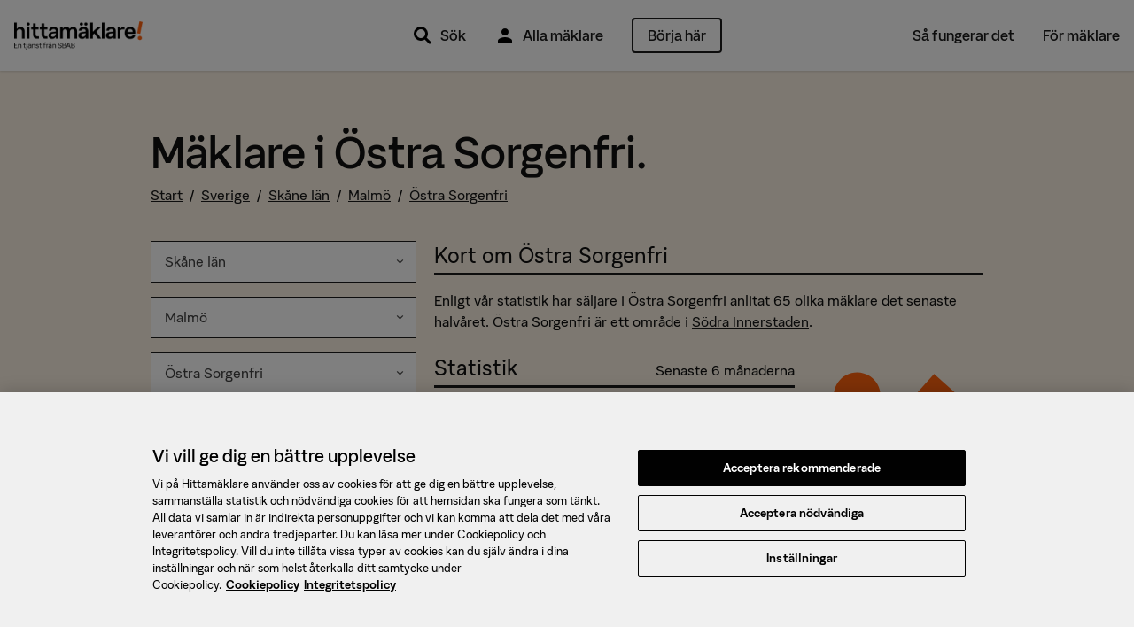

--- FILE ---
content_type: text/html; charset=utf-8
request_url: https://www.hittamaklare.se/maklare/ostra-sorgenfri-malmo
body_size: 22195
content:
<!DOCTYPE html>
<html lang='sv-SE'>
<head prefix='og: http://ogp.me/ns# fb: http://ogp.me/ns/fb#'>
<script>var _rollbarConfig = {"accessToken":"47196842a1b24f3694169374b8813e3f","enabled":true,"captureUncaught":true,"captureUnhandledRejections":true,"hostWhiteList":["hittamaklare.se"],"payload":{"environment":"production","client":{"javascript":{"code_version":"missing-sourcemap_manifest-1769090467","source_map_enabled":true,"guess_uncaught_frames":true}}}};</script>
<script>!function(r){var e={};function o(n){if(e[n])return e[n].exports;var t=e[n]={i:n,l:!1,exports:{}};return r[n].call(t.exports,t,t.exports,o),t.l=!0,t.exports}o.m=r,o.c=e,o.d=function(r,e,n){o.o(r,e)||Object.defineProperty(r,e,{enumerable:!0,get:n})},o.r=function(r){"undefined"!=typeof Symbol&&Symbol.toStringTag&&Object.defineProperty(r,Symbol.toStringTag,{value:"Module"}),Object.defineProperty(r,"__esModule",{value:!0})},o.t=function(r,e){if(1&e&&(r=o(r)),8&e)return r;if(4&e&&"object"==typeof r&&r&&r.__esModule)return r;var n=Object.create(null);if(o.r(n),Object.defineProperty(n,"default",{enumerable:!0,value:r}),2&e&&"string"!=typeof r)for(var t in r)o.d(n,t,function(e){return r[e]}.bind(null,t));return n},o.n=function(r){var e=r&&r.__esModule?function(){return r.default}:function(){return r};return o.d(e,"a",e),e},o.o=function(r,e){return Object.prototype.hasOwnProperty.call(r,e)},o.p="",o(o.s=0)}([function(r,e,o){"use strict";var n=o(1),t=o(5);_rollbarConfig=_rollbarConfig||{},_rollbarConfig.rollbarJsUrl=_rollbarConfig.rollbarJsUrl||"https://cdn.rollbar.com/rollbarjs/refs/tags/v2.26.1/rollbar.min.js",_rollbarConfig.async=void 0===_rollbarConfig.async||_rollbarConfig.async;var a=n.setupShim(window,_rollbarConfig),l=t(_rollbarConfig);window.rollbar=n.Rollbar,a.loadFull(window,document,!_rollbarConfig.async,_rollbarConfig,l)},function(r,e,o){"use strict";var n=o(2),t=o(3);function a(r){return function(){try{return r.apply(this,arguments)}catch(r){try{console.error("[Rollbar]: Internal error",r)}catch(r){}}}}var l=0;function i(r,e){this.options=r,this._rollbarOldOnError=null;var o=l++;this.shimId=function(){return o},"undefined"!=typeof window&&window._rollbarShims&&(window._rollbarShims[o]={handler:e,messages:[]})}var s=o(4),d=function(r,e){return new i(r,e)},c=function(r){return new s(d,r)};function u(r){return a((function(){var e=this,o=Array.prototype.slice.call(arguments,0),n={shim:e,method:r,args:o,ts:new Date};window._rollbarShims[this.shimId()].messages.push(n)}))}i.prototype.loadFull=function(r,e,o,n,t){var l=!1,i=e.createElement("script"),s=e.getElementsByTagName("script")[0],d=s.parentNode;i.crossOrigin="",i.src=n.rollbarJsUrl,o||(i.async=!0),i.onload=i.onreadystatechange=a((function(){if(!(l||this.readyState&&"loaded"!==this.readyState&&"complete"!==this.readyState)){i.onload=i.onreadystatechange=null;try{d.removeChild(i)}catch(r){}l=!0,function(){var e;if(void 0===r._rollbarDidLoad){e=new Error("rollbar.js did not load");for(var o,n,a,l,i=0;o=r._rollbarShims[i++];)for(o=o.messages||[];n=o.shift();)for(a=n.args||[],i=0;i<a.length;++i)if("function"==typeof(l=a[i])){l(e);break}}"function"==typeof t&&t(e)}()}})),d.insertBefore(i,s)},i.prototype.wrap=function(r,e,o){try{var n;if(n="function"==typeof e?e:function(){return e||{}},"function"!=typeof r)return r;if(r._isWrap)return r;if(!r._rollbar_wrapped&&(r._rollbar_wrapped=function(){o&&"function"==typeof o&&o.apply(this,arguments);try{return r.apply(this,arguments)}catch(o){var e=o;throw e&&("string"==typeof e&&(e=new String(e)),e._rollbarContext=n()||{},e._rollbarContext._wrappedSource=r.toString(),window._rollbarWrappedError=e),e}},r._rollbar_wrapped._isWrap=!0,r.hasOwnProperty))for(var t in r)r.hasOwnProperty(t)&&(r._rollbar_wrapped[t]=r[t]);return r._rollbar_wrapped}catch(e){return r}};for(var p="log,debug,info,warn,warning,error,critical,global,configure,handleUncaughtException,handleAnonymousErrors,handleUnhandledRejection,captureEvent,captureDomContentLoaded,captureLoad".split(","),f=0;f<p.length;++f)i.prototype[p[f]]=u(p[f]);r.exports={setupShim:function(r,e){if(r){var o=e.globalAlias||"Rollbar";if("object"==typeof r[o])return r[o];r._rollbarShims={},r._rollbarWrappedError=null;var l=new c(e);return a((function(){e.captureUncaught&&(l._rollbarOldOnError=r.onerror,n.captureUncaughtExceptions(r,l,!0),e.wrapGlobalEventHandlers&&t(r,l,!0)),e.captureUnhandledRejections&&n.captureUnhandledRejections(r,l,!0);var a=e.autoInstrument;return!1!==e.enabled&&(void 0===a||!0===a||function(r){return!("object"!=typeof r||void 0!==r.page&&!r.page)}(a))&&r.addEventListener&&(r.addEventListener("load",l.captureLoad.bind(l)),r.addEventListener("DOMContentLoaded",l.captureDomContentLoaded.bind(l))),r[o]=l,l}))()}},Rollbar:c}},function(r,e,o){"use strict";function n(r,e,o,n){r._rollbarWrappedError&&(n[4]||(n[4]=r._rollbarWrappedError),n[5]||(n[5]=r._rollbarWrappedError._rollbarContext),r._rollbarWrappedError=null);var t=e.handleUncaughtException.apply(e,n);o&&o.apply(r,n),"anonymous"===t&&(e.anonymousErrorsPending+=1)}r.exports={captureUncaughtExceptions:function(r,e,o){if(r){var t;if("function"==typeof e._rollbarOldOnError)t=e._rollbarOldOnError;else if(r.onerror){for(t=r.onerror;t._rollbarOldOnError;)t=t._rollbarOldOnError;e._rollbarOldOnError=t}e.handleAnonymousErrors();var a=function(){var o=Array.prototype.slice.call(arguments,0);n(r,e,t,o)};o&&(a._rollbarOldOnError=t),r.onerror=a}},captureUnhandledRejections:function(r,e,o){if(r){"function"==typeof r._rollbarURH&&r._rollbarURH.belongsToShim&&r.removeEventListener("unhandledrejection",r._rollbarURH);var n=function(r){var o,n,t;try{o=r.reason}catch(r){o=void 0}try{n=r.promise}catch(r){n="[unhandledrejection] error getting `promise` from event"}try{t=r.detail,!o&&t&&(o=t.reason,n=t.promise)}catch(r){}o||(o="[unhandledrejection] error getting `reason` from event"),e&&e.handleUnhandledRejection&&e.handleUnhandledRejection(o,n)};n.belongsToShim=o,r._rollbarURH=n,r.addEventListener("unhandledrejection",n)}}}},function(r,e,o){"use strict";function n(r,e,o){if(e.hasOwnProperty&&e.hasOwnProperty("addEventListener")){for(var n=e.addEventListener;n._rollbarOldAdd&&n.belongsToShim;)n=n._rollbarOldAdd;var t=function(e,o,t){n.call(this,e,r.wrap(o),t)};t._rollbarOldAdd=n,t.belongsToShim=o,e.addEventListener=t;for(var a=e.removeEventListener;a._rollbarOldRemove&&a.belongsToShim;)a=a._rollbarOldRemove;var l=function(r,e,o){a.call(this,r,e&&e._rollbar_wrapped||e,o)};l._rollbarOldRemove=a,l.belongsToShim=o,e.removeEventListener=l}}r.exports=function(r,e,o){if(r){var t,a,l="EventTarget,Window,Node,ApplicationCache,AudioTrackList,ChannelMergerNode,CryptoOperation,EventSource,FileReader,HTMLUnknownElement,IDBDatabase,IDBRequest,IDBTransaction,KeyOperation,MediaController,MessagePort,ModalWindow,Notification,SVGElementInstance,Screen,TextTrack,TextTrackCue,TextTrackList,WebSocket,WebSocketWorker,Worker,XMLHttpRequest,XMLHttpRequestEventTarget,XMLHttpRequestUpload".split(",");for(t=0;t<l.length;++t)r[a=l[t]]&&r[a].prototype&&n(e,r[a].prototype,o)}}},function(r,e,o){"use strict";function n(r,e){this.impl=r(e,this),this.options=e,function(r){for(var e=function(r){return function(){var e=Array.prototype.slice.call(arguments,0);if(this.impl[r])return this.impl[r].apply(this.impl,e)}},o="log,debug,info,warn,warning,error,critical,global,configure,handleUncaughtException,handleAnonymousErrors,handleUnhandledRejection,_createItem,wrap,loadFull,shimId,captureEvent,captureDomContentLoaded,captureLoad".split(","),n=0;n<o.length;n++)r[o[n]]=e(o[n])}(n.prototype)}n.prototype._swapAndProcessMessages=function(r,e){var o,n,t;for(this.impl=r(this.options);o=e.shift();)n=o.method,t=o.args,this[n]&&"function"==typeof this[n]&&("captureDomContentLoaded"===n||"captureLoad"===n?this[n].apply(this,[t[0],o.ts]):this[n].apply(this,t));return this},r.exports=n},function(r,e,o){"use strict";r.exports=function(r){return function(e){if(!e&&!window._rollbarInitialized){for(var o,n,t=(r=r||{}).globalAlias||"Rollbar",a=window.rollbar,l=function(r){return new a(r)},i=0;o=window._rollbarShims[i++];)n||(n=o.handler),o.handler._swapAndProcessMessages(l,o.messages);window[t]=n,window._rollbarInitialized=!0}}}}]);</script>
<title>Mäklare i Östra Sorgenfri, Malmö &mdash; Hittamäklare</title>
<script charset='utf-8' data-domain-script='384c559f-d2b4-4a32-8c74-cf24782563c5' data-language='sv' src='https://cdn.cookielaw.org/scripttemplates/otSDKStub.js' type='text/javascript'></script>
<meta name="csrf-param" content="authenticity_token" />
<meta name="csrf-token" content="Ls2qdFwtlwM-umO_OX2rGw2zpDd6t2BFQhdBNRLciwj0rkn7wat0uYXvlUwlGAAjhI5EHtpNHRLnSsMhozXNcQ" />
<meta content='text/html; charset=UTF-8' http-equiv='Content-Type'>
<meta content='text/javascript' http-equiv='Content-Script-Type'>
<meta content='text/css' http-equiv='Content-Style-Type'>
<meta content='yes' name='apple-mobile-web-app-capable'>
<meta content='default' name='apple-mobile-web-app-status-bar-style'>
<meta content='width=device-width,initial-scale=1.0' name='viewport'>
<meta content='telephone=no' name='format-detection'>
<meta content='IE=edge' name='X-UA-Compatible'>
<meta content='I Östra Sorgenfri finns 65 mäklare - jämför alla på hittamaklare.se. Vi hjälper dig att hitta den bästa mäklaren inför din bostadsförsäljning.' name='description'>
  <meta property="fb:app_id" content="432314940122402" />
  <meta property="fb:admins" content="100000689007532,827145600,618626651,1280415073,1145707221" />
  <meta property="og:site_name" content="Hittamäklare" />


<link href='https://www.hittamaklare.se/favicon.ico' rel='shortcut icon'>
<link href='https://www.hittamaklare.se/assets/apple-touch-icon-af558876b5d7672508abc59761de6488a7a78e81a9cdb305c7d3e8d6959bcd39.png' rel='apple-touch-icon' sizes='180x180'>
<link href='https://www.hittamaklare.se/assets/apple-touch-icon-120x120-1aff03fcb039fd758b738be7231a513fb37a806c0ded6c9aadbc220eee0a20b0.png' rel='apple-touch-icon' sizes='120x120'>
<link href='https://www.hittamaklare.se/assets/android-chrome-256x256-2e39f3811c972a66cb79f0624d7de9304ebd2d73f4f96bf4362f7ba6f342e656.png' rel='icon' sizes='256x256' type='image/png'>
<link href='https://www.hittamaklare.se/assets/android-chrome-192x192-972828cc2fa293695b93b3edb58a2d1b1dfcb76c0c70924248bd2608027fad26.png' rel='icon' sizes='192x192' type='image/png'>
<link href='https://www.hittamaklare.se/assets/favicon-260x260-e38f4aa6fe59ed7b2977208c97a95fbb0070d1aca99a379fb70797c987b73061.png' rel='icon' sizes='260x260' type='image/png'>
<link href='https://www.hittamaklare.se/assets/favicon-96x96-89899c248adf2976f354e57981a08fa4479c20819ca31d0628369cca18fd0746.png' rel='icon' sizes='96x96' type='image/png'>
<link href='https://www.hittamaklare.se/assets/favicon-32x32-b5985947a6e6fb9160d4765ff89bf8048fe64c12a7cec3d4ce50fdcc377e6da3.png' rel='icon' sizes='32x32' type='image/png'>
<link href='https://www.hittamaklare.se/assets/favicon-16x16-1a8c29eb5be1a68a858bd786dee8ca2d332309ffa6cf1d32aaa2d1f62a122e4a.png' rel='icon' sizes='16x16' type='image/png'>
<link color='#2a79ff' href='https://www.hittamaklare.se/assets/safari-pinned-tab-a804d63d47ad7c30c0f6eb1f002e0c4f21f65d01e9549edbac95a9e36e396c3f.png' rel='mask-icon'>
<link content='#2a79ff' name='msapplication-TileColor'>
<link content='#2a79ff' name='theme-color'>
<link as='font' crossorigin='true' href='https://www.hittamaklare.se/assets/packs/fonts/53de18b88386b04b71f7.woff2' rel='preload' type='font/woff2'>
<link as='font' crossorigin='true' href='https://www.hittamaklare.se/assets/packs/fonts/569c240394fdc7ed8da1.woff2' rel='preload' type='font/woff2'>
<link as='font' crossorigin='true' href='https://www.hittamaklare.se/assets/packs/fonts/10347c4f81e1330122bd.woff2' rel='preload' type='font/woff2'>
<link as='font' crossorigin='true' href='https://www.hittamaklare.se/assets/packs/fonts/13344680523903504cca.woff2' rel='preload' type='font/woff2'>
<link rel="stylesheet" href="https://www.hittamaklare.se/assets/packs/72-90e762910e8c4e25c070.css" media="all" />
<script type='application/ld+json'>
{"@context":"http://schema.org","@type":"Place","name":"Östra Sorgenfri"}
</script>
<link href='https://www.hittamaklare.se/maklare/ostra-sorgenfri-malmo' rel='canonical'>

<script type='text/javascript'>
window.experiments = {}
</script>
</head>
<body class='area show new-quicksearch'>
<script>
  // Waits for something to load. Retries up to `attemptsRemaining` times, with a timeout of `timeout` between each retry.
  // @param {function} testFn - Function to test if the criteria we are waiting for is met.
  // @param {function} callbackFn - Function that will be called when either the testFn returns truthy or number of attempts reaches zero.
  // @param {number} attemptsRemaining - Number of attempts before giving up. Passing `-1` will make it retry indefinitely
  // @param {number} [timeout=50] - Milliseconds between each retry. Defaults to 50 ms.
  function waitFor(testFn, callbackFn, attemptsRemaining, timeout) {
    if(typeof timeout === "undefined") {
      timeout = 50;
    }
    if(testFn()) {
      callbackFn(true);
    } else if(attemptsRemaining > 0) {
      setTimeout(function() { waitFor(testFn, callbackFn, attemptsRemaining - 1, timeout) }, timeout);
    } else if(attemptsRemaining === -1) {
      setTimeout(function() { waitFor(testFn, callbackFn, -1, timeout) }, timeout);
    } else {
      callbackFn(false);
    }
  }
  
  function waitForJQuery(cb) {
    waitFor(
      function() { return typeof $ != 'undefined'; },
      function() { cb(); },
      -1,
    );
  }
</script>
<script>
  window.dataLayer = window.dataLayer || [];
  function gtag(){
    dataLayer.push(arguments);
  }
  dataLayer.push({"intercom.app_id":"gqrvrudk"});
dataLayer.push({"dmp.areaIds":[77104,64,78,191]});
dataLayer.push({"request.originalUrl":"https://www.hittamaklare.se/maklare/ostra-sorgenfri-malmo"});
dataLayer.push({"visitorType":null});

  
  gtag('consent', 'default', {
    'ad_personalization': 'denied',
    'ad_storage': 'denied',
    'ad_user_data': 'denied',
    'analytics_storage': 'denied',
    'functionality_storage': 'denied',
    'personalization_storage': 'denied',
    'security_storage': 'denied',
    'wait_for_update': 500,
  });
</script>
<script>
  (function(window, document, dataLayerName, id) {
  window[dataLayerName]=window[dataLayerName]||[],window[dataLayerName].push({start:(new Date).getTime(),event:"stg.start"});var scripts=document.getElementsByTagName('script')[0],tags=document.createElement('script');
  function stgCreateCookie(a,b,c){var d="";if(c){var e=new Date;e.setTime(e.getTime()+24*c*60*60*1e3),d="; expires="+e.toUTCString()}document.cookie=a+"="+b+d+"; path=/"}
  var isStgDebug=(window.location.href.match("stg_debug")||document.cookie.match("stg_debug"))&&!window.location.href.match("stg_disable_debug");stgCreateCookie("stg_debug",isStgDebug?1:"",isStgDebug?14:-1);
  var qP=[];dataLayerName!=="dataLayer"&&qP.push("data_layer_name="+dataLayerName),isStgDebug&&qP.push("stg_debug");var qPString=qP.length>0?("?"+qP.join("&")):"";
  tags.async=!0,tags.src="https://booli.containers.piwik.pro/"+id+".js"+qPString,scripts.parentNode.insertBefore(tags,scripts);
  !function(a,n,i){a[n]=a[n]||{};for(var c=0;c<i.length;c++)!function(i){a[n][i]=a[n][i]||{},a[n][i].api=a[n][i].api||function(){var a=[].slice.call(arguments,0);"string"==typeof a[0]&&window[dataLayerName].push({event:n+"."+i+":"+a[0],parameters:[].slice.call(arguments,1)})}}(i[c])}(window,"ppms",["tm","cm"]);
  })(window, document, 'dataLayer', "dfd103a9-a0e7-4213-bba9-c166a20a4f0f");
</script>


<header class='navigation'>
<div class='main-navigation'>
<div class='main-navigation__logo'>
<a href="/"><img alt="Hittamäklare start" src="https://www.hittamaklare.se/assets/logo/logo-03d757d45dcdc4da535efd2a2a603ef25c88f0c205866e0cfd79419775c4f6ef.png" /></a>
</div>
<div class='main-navigation__quicksearch'>
<div id='QuickSearch'></div>
</div>
<div class='main-navigation__primary'>
<nav>
<ul>
<li class='pr'>
<a href="#"><img src="https://www.hittamaklare.se/assets/icons/ic_search_24px-5df0e25f1378bba2a84e32473bc2ac45288b76ce15e997317b6524da148ee46b.svg" width="24" height="24" />
Sök
<div class='quicksearch-trigger-portal'></div>
</a></li>
<li>
<a href="/maklare"><img src="https://www.hittamaklare.se/assets/icons/ic_user_24px-9ca8cb6423ffb7e3f31c786e3ad658965229161e7a9028800010835f21f6c4ac.svg" width="24" height="24" />
Alla mäklare
</a></li>
<li>
<a style="height:auto;" data-category="Registrations" data-label="Top right button" class="ui-button--primary--ghost ui-button--medium ui-button--rounded event" href="/registrera">Börja här
</a></li>
</ul>
</nav>
</div>
<div class='main-navigation__secondary'>
<nav>
<ul>
<li><a href="/sa-fungerar-det">Så fungerar det</a></li>
<li><a href="/for-maklare">För mäklare</a></li>
</ul>
</nav>
</div>
<div class='main-navigation__mobile'>
<ul>
<li>
<a class="pr" href="#"><img src="https://www.hittamaklare.se/assets/icons/ic_search_24px-5df0e25f1378bba2a84e32473bc2ac45288b76ce15e997317b6524da148ee46b.svg" width="24" height="24" />
Sök
<div class='quicksearch-trigger-portal'></div>
</a></li>
</ul>
<div class='main-navigation__toggle'>
<button class='js__toggle-navigation close-button' id='js__navigation'>
<span class='close-button__lines'>
<span class='close-button__base-line'></span>
</span>
</button>
</div>
</div>
</div>
<div class='sticky-cta-wrapper'>
<div class='sticky'>
<div class="bui__container"><div class="bui__row"><div class="bui__cell bui__col-0 bui__col-s-4"><p>Kom igång med din försäljning!</p>
</div><div class="bui__cell bui__col-12 bui__col-s-8"><div class="bui__row"><div class="bui__cell bui__col-8 bui__col-m-9"><p>Vi matchar dig med de bästa mäklarna</p>
</div><div class="bui__cell bui__col-4 bui__col-m-3"><a class="ui-button--primary ui-button--small ui-button--rounded event" data-category="Registrations" data-label="Sticky button top" data-action="click" href="/registrera">Börja här</a>
</div></div></div></div></div></div>
</div>
</header>

<section class='page'>
<div id='new-header-spacing'></div>
<div id='QuickSearchPortal'></div>

<svg enable-background='new 0 0 0 0' height='0' style='position:absolute;display:inline-block;width:0px;height:0px;' version='1.1' viewBox='0 0 0 0' width='0' x='0' xml:space='preserve' xmlns='http://www.w3.org/2000/svg' xmlns:xlink='http://www.w3.org/1999/xlink' y='0'>
<defs>
<linearGradient id='fill--0-10'>
<stop offset='100%' stop-color='transparent' stop-opacity='0'></stop>
</linearGradient>
<linearGradient id='fill--1-10'>
<stop offset='0%' stop-color='#FDAC1B'></stop>
<stop offset='10%' stop-color='#FDAC1B'></stop>
<stop offset='10%' stop-color='white' stop-opacity='1'></stop>
<stop offset='100%' stop-color='white' stop-opacity='1'></stop>
</linearGradient>
<linearGradient id='fill--2-10'>
<stop offset='0%' stop-color='#FDAC1B'></stop>
<stop offset='20%' stop-color='#FDAC1B'></stop>
<stop offset='20%' stop-color='white' stop-opacity='1'></stop>
<stop offset='100%' stop-color='white' stop-opacity='1'></stop>
</linearGradient>
<linearGradient id='fill--3-10'>
<stop offset='0%' stop-color='#FDAC1B'></stop>
<stop offset='30%' stop-color='#FDAC1B'></stop>
<stop offset='30%' stop-color='white' stop-opacity='1'></stop>
<stop offset='100%' stop-color='white' stop-opacity='1'></stop>
</linearGradient>
<linearGradient id='fill--4-10'>
<stop offset='0%' stop-color='#FDAC1B'></stop>
<stop offset='40%' stop-color='#FDAC1B'></stop>
<stop offset='40%' stop-color='white' stop-opacity='1'></stop>
<stop offset='100%' stop-color='white' stop-opacity='1'></stop>
</linearGradient>
<linearGradient id='fill--5-10'>
<stop offset='0%' stop-color='#FDAC1B'></stop>
<stop offset='50%' stop-color='#FDAC1B'></stop>
<stop offset='50%' stop-color='white' stop-opacity='1'></stop>
<stop offset='100%' stop-color='white' stop-opacity='1'></stop>
</linearGradient>
<linearGradient id='fill--6-10'>
<stop offset='0%' stop-color='#FDAC1B'></stop>
<stop offset='60%' stop-color='#FDAC1B'></stop>
<stop offset='60%' stop-color='white' stop-opacity='1'></stop>
<stop offset='100%' stop-color='white' stop-opacity='1'></stop>
</linearGradient>
<linearGradient id='fill--7-10'>
<stop offset='0%' stop-color='#FDAC1B'></stop>
<stop offset='70%' stop-color='#FDAC1B'></stop>
<stop offset='70%' stop-color='white' stop-opacity='1'></stop>
<stop offset='100%' stop-color='white' stop-opacity='1'></stop>
</linearGradient>
<linearGradient id='fill--8-10'>
<stop offset='0%' stop-color='#FDAC1B'></stop>
<stop offset='80%' stop-color='#FDAC1B'></stop>
<stop offset='80%' stop-color='white' stop-opacity='1'></stop>
<stop offset='100%' stop-color='white' stop-opacity='1'></stop>
</linearGradient>
<linearGradient id='fill--9-10'>
<stop offset='0%' stop-color='#FDAC1B'></stop>
<stop offset='90%' stop-color='#FDAC1B'></stop>
<stop offset='90%' stop-color='white' stop-opacity='1'></stop>
<stop offset='100%' stop-color='white' stop-opacity='1'></stop>
</linearGradient>
<linearGradient id='fill--10-10'>
<stop offset='0%' stop-color='#FDAC1B'></stop>
<stop offset='100%' stop-color='#FDAC1B'></stop>
<stop offset='100%' stop-color='white' stop-opacity='1'></stop>
<stop offset='100%' stop-color='white' stop-opacity='1'></stop>
</linearGradient>
</defs>
<symbol id='star-rating' viewBox='0 0 100 100'>
<path d='M45,73.4452941 L26.6082353,83.5570588 C21.4729412,86.3894118 18.0847059,83.9805882 19.0270588,78.21 L22.6005882,56.4141176 L7.58647059,41.1141176 C3.51,36.9423529 4.88647059,32.8552941 10.6729412,31.9711765 L31.1505882,28.8476471 L40.4735294,9.12176471 C42.9723529,3.81176471 47.0382353,3.83823529 49.5264706,9.12176471 L58.8441176,28.8688235 L79.3323529,31.9764706 C85.1135294,32.85 86.5005882,36.9370588 82.4029412,41.1088235 L67.4047059,56.4088235 L70.9729412,78.2047059 C71.9258824,83.9911765 68.5482353,86.4 63.3917647,83.5623529 L45,73.4505882 L45,73.4452941 Z' style='stroke:stroke;stroke-width:5'></path>
</symbol>
</svg>

<div class='hm_navbar' id='hm-navbar'>
<nav role='navigation'>
<div class='hm_navbar__menu hm_navbar__menu--height-auto'>
<div class="bui__container"><div class="bui__row pt-2 pb-2"><div class="bui__cell bui__col-m-0 bui__col-l-2"><div class='hm_navbar__avatar'>
<div class="bui__cell bui__col-s-12 bui__col-m-0"><ul><li class="header__menu-anchor header__menu-anchor--btn event" data-category="Registrations" data-label="Top right button" id="item"><a href="/registrera">Börja här</a></li><li class="mr-2 ui-button--primary--ghost ui-button--medium ui-button--adaptive-width event header__btn" data-category="Registrations" data-label="Top right button" id="item"><a href="/registrera">Börja här</a></li><li class="header__menu-anchor" id="item"><a href="/maklare">Alla mäklare</a></li><li class="header__menu-anchor" id="item"><a href="/sa-fungerar-det">Så fungerar det</a></li><li class="header__menu-anchor" id="item"><a href="/for-maklare">För mäklare</a></li></ul>
</div></div>
</div><div class="bui__cell bui__col-m-12 bui__col-l-10"><div class='hm_navbar__menu__sub'>
</div>
</div></div></div></div>
</nav>
</div>



<div class='bui__section bui__section--banana' data-variant-target='main-section'>
<div class='pt-5 pt-sm-8 pb-5 pb-sm-8'>
<div class="bui__container"><div class="bui__row mb-2"><div class="bui__cell mb-2"><h1>Mäklare i Östra Sorgenfri.</h1>
<div class='mb-3' itemscope itemtype='http://schema.org/BreadcrumbList'>
<span itemprop='itemListElement' itemscope itemtype='http://schema.org/ListItem'>
<a itemprop="item" href="/"><span itemprop="name">Start</span></a>
<meta content='1' itemprop='position'>
</span>
<span itemprop='itemListElement' itemscope itemtype='http://schema.org/ListItem'>
&nbsp;/&nbsp;
<a itemprop="item" href="/maklare"><span itemprop="name">Sverige</span></a>
<meta content='2' itemprop='position'>
</span>
<span itemprop='itemListElement' itemscope itemtype='http://schema.org/ListItem'>
&nbsp;/&nbsp;
<a itemprop="item" href="/maklare/skane-lan"><span itemprop="name">Skåne län</span></a>
<meta content='3' itemprop='position'>
</span>
<span itemprop='itemListElement' itemscope itemtype='http://schema.org/ListItem'>
&nbsp;/&nbsp;
<a itemprop="item" href="/maklare/malmo"><span itemprop="name">Malmö</span></a>
<meta content='4' itemprop='position'>
</span>
<span itemprop='itemListElement' itemscope itemtype='http://schema.org/ListItem'>
&nbsp;/&nbsp;
<a itemprop="item" href="/maklare/ostra-sorgenfri-malmo"><span itemprop="name">Östra Sorgenfri</span></a>
<meta content='5' itemprop='position'>
</span>
</div>

</div><div class="bui__cell bui__col-m-4"><div class="bui__row"><div class="bui__cell bui__col-0 bui__col-s-12 pb-2"><div data-react-component="AreaSelector" data-react-props="{&quot;areas&quot;:[[{&quot;label&quot;:&quot;Hela Sverige&quot;,&quot;value&quot;:&quot;&quot;},{&quot;label&quot;:&quot;Blekinge län&quot;,&quot;value&quot;:&quot;blekinge-lan&quot;},{&quot;label&quot;:&quot;Dalarnas län&quot;,&quot;value&quot;:&quot;dalarnas-lan&quot;},{&quot;label&quot;:&quot;Gotlands län&quot;,&quot;value&quot;:&quot;gotlands-lan&quot;},{&quot;label&quot;:&quot;Gävleborgs län&quot;,&quot;value&quot;:&quot;gavleborgs-lan&quot;},{&quot;label&quot;:&quot;Hallands län&quot;,&quot;value&quot;:&quot;hallands-lan&quot;},{&quot;label&quot;:&quot;Jämtlands län&quot;,&quot;value&quot;:&quot;jamtlands-lan&quot;},{&quot;label&quot;:&quot;Jönköpings län&quot;,&quot;value&quot;:&quot;jonkopings-lan&quot;},{&quot;label&quot;:&quot;Kalmar län&quot;,&quot;value&quot;:&quot;kalmar-lan&quot;},{&quot;label&quot;:&quot;Kronobergs län&quot;,&quot;value&quot;:&quot;kronobergs-lan&quot;},{&quot;label&quot;:&quot;Norrbottens län&quot;,&quot;value&quot;:&quot;norrbottens-lan&quot;},{&quot;label&quot;:&quot;Skåne län&quot;,&quot;value&quot;:&quot;skane-lan&quot;,&quot;selected&quot;:true},{&quot;label&quot;:&quot;Stockholms län&quot;,&quot;value&quot;:&quot;stockholms-lan&quot;},{&quot;label&quot;:&quot;Södermanlands län&quot;,&quot;value&quot;:&quot;sodermanlands-lan&quot;},{&quot;label&quot;:&quot;Uppsala län&quot;,&quot;value&quot;:&quot;uppsala-lan&quot;},{&quot;label&quot;:&quot;Värmlands län&quot;,&quot;value&quot;:&quot;varmlands-lan&quot;},{&quot;label&quot;:&quot;Västerbottens län&quot;,&quot;value&quot;:&quot;vasterbottens-lan&quot;},{&quot;label&quot;:&quot;Västernorrlands län&quot;,&quot;value&quot;:&quot;vasternorrlands-lan&quot;},{&quot;label&quot;:&quot;Västkusten&quot;,&quot;value&quot;:&quot;vastkusten-sverige&quot;},{&quot;label&quot;:&quot;Västmanlands län&quot;,&quot;value&quot;:&quot;vastmanlands-lan&quot;},{&quot;label&quot;:&quot;Västra Götalands län&quot;,&quot;value&quot;:&quot;vastra-gotalands-lan&quot;},{&quot;label&quot;:&quot;Örebro län&quot;,&quot;value&quot;:&quot;orebro-lan&quot;},{&quot;label&quot;:&quot;Östergötlands län&quot;,&quot;value&quot;:&quot;ostergotlands-lan&quot;}],[{&quot;label&quot;:&quot;Hela Skåne län&quot;,&quot;value&quot;:&quot;skane-lan&quot;},{&quot;label&quot;:&quot;Bjuv&quot;,&quot;value&quot;:&quot;bjuv&quot;},{&quot;label&quot;:&quot;Bromölla&quot;,&quot;value&quot;:&quot;bromolla&quot;},{&quot;label&quot;:&quot;Burlöv&quot;,&quot;value&quot;:&quot;burlov&quot;},{&quot;label&quot;:&quot;Båstad&quot;,&quot;value&quot;:&quot;bastad&quot;},{&quot;label&quot;:&quot;Eslöv&quot;,&quot;value&quot;:&quot;eslov&quot;},{&quot;label&quot;:&quot;Helsingborg&quot;,&quot;value&quot;:&quot;helsingborg&quot;},{&quot;label&quot;:&quot;Hässleholm&quot;,&quot;value&quot;:&quot;hassleholm&quot;},{&quot;label&quot;:&quot;Höganäs&quot;,&quot;value&quot;:&quot;hoganas&quot;},{&quot;label&quot;:&quot;Hörby&quot;,&quot;value&quot;:&quot;horby&quot;},{&quot;label&quot;:&quot;Höör&quot;,&quot;value&quot;:&quot;hoor&quot;},{&quot;label&quot;:&quot;Klippan&quot;,&quot;value&quot;:&quot;klippan&quot;},{&quot;label&quot;:&quot;Kristianstad&quot;,&quot;value&quot;:&quot;kristianstad&quot;},{&quot;label&quot;:&quot;Kävlinge&quot;,&quot;value&quot;:&quot;kavlinge&quot;},{&quot;label&quot;:&quot;Landskrona&quot;,&quot;value&quot;:&quot;landskrona&quot;},{&quot;label&quot;:&quot;Lomma&quot;,&quot;value&quot;:&quot;lomma&quot;},{&quot;label&quot;:&quot;Lund&quot;,&quot;value&quot;:&quot;lund&quot;},{&quot;label&quot;:&quot;Malmö&quot;,&quot;value&quot;:&quot;malmo&quot;,&quot;selected&quot;:true},{&quot;label&quot;:&quot;Osby&quot;,&quot;value&quot;:&quot;osby&quot;},{&quot;label&quot;:&quot;Perstorp&quot;,&quot;value&quot;:&quot;perstorp&quot;},{&quot;label&quot;:&quot;Simrishamn&quot;,&quot;value&quot;:&quot;simrishamn&quot;},{&quot;label&quot;:&quot;Sjöbo&quot;,&quot;value&quot;:&quot;sjobo&quot;},{&quot;label&quot;:&quot;Skurup&quot;,&quot;value&quot;:&quot;skurup&quot;},{&quot;label&quot;:&quot;Staffanstorp&quot;,&quot;value&quot;:&quot;staffanstorp&quot;},{&quot;label&quot;:&quot;Svalöv&quot;,&quot;value&quot;:&quot;svalov&quot;},{&quot;label&quot;:&quot;Svedala&quot;,&quot;value&quot;:&quot;svedala&quot;},{&quot;label&quot;:&quot;Tomelilla&quot;,&quot;value&quot;:&quot;tomelilla&quot;},{&quot;label&quot;:&quot;Trelleborg&quot;,&quot;value&quot;:&quot;trelleborg&quot;},{&quot;label&quot;:&quot;Vellinge&quot;,&quot;value&quot;:&quot;vellinge&quot;},{&quot;label&quot;:&quot;Ystad&quot;,&quot;value&quot;:&quot;ystad&quot;},{&quot;label&quot;:&quot;Åstorp&quot;,&quot;value&quot;:&quot;astorp&quot;},{&quot;label&quot;:&quot;Ängelholm&quot;,&quot;value&quot;:&quot;angelholm&quot;},{&quot;label&quot;:&quot;Örkelljunga&quot;,&quot;value&quot;:&quot;orkelljunga&quot;},{&quot;label&quot;:&quot;Österlen&quot;,&quot;value&quot;:&quot;osterlen-skane-lan&quot;},{&quot;label&quot;:&quot;Östra Göinge&quot;,&quot;value&quot;:&quot;ostra-goinge&quot;}],[{&quot;label&quot;:&quot;Hela Malmö&quot;,&quot;value&quot;:&quot;malmo&quot;},{&quot;label&quot;:&quot;Almhög&quot;,&quot;value&quot;:&quot;almhog-malmo&quot;},{&quot;label&quot;:&quot;Almvik&quot;,&quot;value&quot;:&quot;almvik-malmo&quot;},{&quot;label&quot;:&quot;Almåsa&quot;,&quot;value&quot;:&quot;almasa-malmo&quot;},{&quot;label&quot;:&quot;Annelund&quot;,&quot;value&quot;:&quot;annelund-malmo&quot;},{&quot;label&quot;:&quot;Annestad&quot;,&quot;value&quot;:&quot;annestad-malmo&quot;},{&quot;label&quot;:&quot;Annetorp&quot;,&quot;value&quot;:&quot;annetorp-malmo&quot;},{&quot;label&quot;:&quot;Augustenborg&quot;,&quot;value&quot;:&quot;augustenborg-malmo&quot;},{&quot;label&quot;:&quot;Bellevue&quot;,&quot;value&quot;:&quot;bellevue-malmo&quot;},{&quot;label&quot;:&quot;Bellevue Sjösida&quot;,&quot;value&quot;:&quot;bellevue-sjosida-malmo&quot;},{&quot;label&quot;:&quot;Bellevuegården&quot;,&quot;value&quot;:&quot;bellevuegarden-malmo&quot;},{&quot;label&quot;:&quot;Blekingsborg&quot;,&quot;value&quot;:&quot;blekingsborg-malmo&quot;},{&quot;label&quot;:&quot;Borgmästaregården&quot;,&quot;value&quot;:&quot;borgmastaregarden-malmo&quot;},{&quot;label&quot;:&quot;Borgmästargården&quot;,&quot;value&quot;:&quot;borgmastargarden-malmo&quot;},{&quot;label&quot;:&quot;Brantevik&quot;,&quot;value&quot;:&quot;brantevik-malmo&quot;},{&quot;label&quot;:&quot;Brantevikstorget&quot;,&quot;value&quot;:&quot;brantevikstorget-malmo&quot;},{&quot;label&quot;:&quot;Bulltofta&quot;,&quot;value&quot;:&quot;bulltofta-malmo&quot;},{&quot;label&quot;:&quot;Bunkeflostrand&quot;,&quot;value&quot;:&quot;bunkeflostrand-malmo&quot;},{&quot;label&quot;:&quot;Centrum&quot;,&quot;value&quot;:&quot;centrum-malmo&quot;},{&quot;label&quot;:&quot;Dalaplan&quot;,&quot;value&quot;:&quot;dalaplan-malmo&quot;},{&quot;label&quot;:&quot;Dammfri&quot;,&quot;value&quot;:&quot;dammfri-malmo&quot;},{&quot;label&quot;:&quot;Davidshall&quot;,&quot;value&quot;:&quot;davidshall-malmo&quot;},{&quot;label&quot;:&quot;Davidshallstorg&quot;,&quot;value&quot;:&quot;davidshallstorg-malmo&quot;},{&quot;label&quot;:&quot;Djupadal&quot;,&quot;value&quot;:&quot;djupadal-malmo&quot;},{&quot;label&quot;:&quot;Dockan&quot;,&quot;value&quot;:&quot;dockan-malmo&quot;},{&quot;label&quot;:&quot;Drottningtorget&quot;,&quot;value&quot;:&quot;drottningtorget-malmo&quot;},{&quot;label&quot;:&quot;Elinelund&quot;,&quot;value&quot;:&quot;elinelund-malmo&quot;},{&quot;label&quot;:&quot;Elinelunds Sommarstad&quot;,&quot;value&quot;:&quot;elinelunds-sommarstad-malmo&quot;},{&quot;label&quot;:&quot;Ellsetorp&quot;,&quot;value&quot;:&quot;ellsetorp-malmo&quot;},{&quot;label&quot;:&quot;Ellstorp&quot;,&quot;value&quot;:&quot;ellstorp-malmo&quot;},{&quot;label&quot;:&quot;Eriksfält&quot;,&quot;value&quot;:&quot;eriksfalt-malmo&quot;},{&quot;label&quot;:&quot;Erikslust&quot;,&quot;value&quot;:&quot;erikslust-malmo&quot;},{&quot;label&quot;:&quot;Folkets Park&quot;,&quot;value&quot;:&quot;folkets-park-malmo&quot;},{&quot;label&quot;:&quot;Fosie&quot;,&quot;value&quot;:&quot;fosie-malmo&quot;},{&quot;label&quot;:&quot;Fosiedal&quot;,&quot;value&quot;:&quot;fosiedal-malmo&quot;},{&quot;label&quot;:&quot;Fridhem&quot;,&quot;value&quot;:&quot;fridhem-malmo&quot;},{&quot;label&quot;:&quot;Friluftsstaden&quot;,&quot;value&quot;:&quot;friluftsstaden-malmo&quot;},{&quot;label&quot;:&quot;Friluftstaden&quot;,&quot;value&quot;:&quot;friluftstaden-malmo&quot;},{&quot;label&quot;:&quot;Fågelbacken&quot;,&quot;value&quot;:&quot;fagelbacken-malmo&quot;},{&quot;label&quot;:&quot;Gamla Limhamn&quot;,&quot;value&quot;:&quot;gamla-limhamn-malmo&quot;},{&quot;label&quot;:&quot;Gamla Rosengård&quot;,&quot;value&quot;:&quot;gamla-rosengard-malmo&quot;},{&quot;label&quot;:&quot;Gamla Rosengårdsstaden&quot;,&quot;value&quot;:&quot;gamla-rosengardsstaden-malmo&quot;},{&quot;label&quot;:&quot;Gamla Staden&quot;,&quot;value&quot;:&quot;gamla-staden-malmo&quot;},{&quot;label&quot;:&quot;Gamla Väster&quot;,&quot;value&quot;:&quot;gamla-vaster-malmo&quot;},{&quot;label&quot;:&quot;Glostorp&quot;,&quot;value&quot;:&quot;glostorp-malmo&quot;},{&quot;label&quot;:&quot;Gröndal&quot;,&quot;value&quot;:&quot;grondal-malmo&quot;},{&quot;label&quot;:&quot;Gula Höja&quot;,&quot;value&quot;:&quot;gula-hoja-malmo&quot;},{&quot;label&quot;:&quot;Gullvik&quot;,&quot;value&quot;:&quot;gullvik-malmo&quot;},{&quot;label&quot;:&quot;Gullviksborg&quot;,&quot;value&quot;:&quot;gullviksborg-malmo&quot;},{&quot;label&quot;:&quot;Gyllins Trädgård&quot;,&quot;value&quot;:&quot;gyllins-tradgard-malmo&quot;},{&quot;label&quot;:&quot;Hammars Park&quot;,&quot;value&quot;:&quot;hammars-park-malmo&quot;},{&quot;label&quot;:&quot;Hamnen&quot;,&quot;value&quot;:&quot;hamnen-malmo&quot;},{&quot;label&quot;:&quot;Heleneholm&quot;,&quot;value&quot;:&quot;heleneholm-malmo&quot;},{&quot;label&quot;:&quot;Helenholm&quot;,&quot;value&quot;:&quot;helenholm-malmo&quot;},{&quot;label&quot;:&quot;Hindby&quot;,&quot;value&quot;:&quot;hindby-malmo&quot;},{&quot;label&quot;:&quot;Holma&quot;,&quot;value&quot;:&quot;holma-malmo&quot;},{&quot;label&quot;:&quot;Husie&quot;,&quot;value&quot;:&quot;husie-malmo&quot;},{&quot;label&quot;:&quot;Hyllie&quot;,&quot;value&quot;:&quot;hyllie-malmo-1&quot;},{&quot;label&quot;:&quot;Hyllieby&quot;,&quot;value&quot;:&quot;hyllieby-malmo&quot;},{&quot;label&quot;:&quot;Hyllievång&quot;,&quot;value&quot;:&quot;hyllievang-malmo&quot;},{&quot;label&quot;:&quot;Håkanstorp&quot;,&quot;value&quot;:&quot;hakanstorp-malmo&quot;},{&quot;label&quot;:&quot;Hästhagen&quot;,&quot;value&quot;:&quot;hasthagen-malmo&quot;},{&quot;label&quot;:&quot;Högaholm&quot;,&quot;value&quot;:&quot;hogaholm-malmo&quot;},{&quot;label&quot;:&quot;Höja&quot;,&quot;value&quot;:&quot;hoja-malmo&quot;},{&quot;label&quot;:&quot;Johanneslust&quot;,&quot;value&quot;:&quot;johanneslust-malmo&quot;},{&quot;label&quot;:&quot;Jägershill&quot;,&quot;value&quot;:&quot;jagershill-malmo&quot;},{&quot;label&quot;:&quot;Jägersro&quot;,&quot;value&quot;:&quot;jagersro-malmo&quot;},{&quot;label&quot;:&quot;Jägersro Villastad&quot;,&quot;value&quot;:&quot;jagersro-villastad-malmo&quot;},{&quot;label&quot;:&quot;Kalkbrottet&quot;,&quot;value&quot;:&quot;kalkbrottet-malmo&quot;},{&quot;label&quot;:&quot;Karlskronaplan&quot;,&quot;value&quot;:&quot;karlskronaplan-malmo&quot;},{&quot;label&quot;:&quot;Kastanjegården&quot;,&quot;value&quot;:&quot;kastanjegarden-malmo&quot;},{&quot;label&quot;:&quot;Katrinelund&quot;,&quot;value&quot;:&quot;katrinelund-malmo&quot;},{&quot;label&quot;:&quot;Kirseberg&quot;,&quot;value&quot;:&quot;kirseberg-malmo&quot;},{&quot;label&quot;:&quot;Kirsebergsstaden&quot;,&quot;value&quot;:&quot;kirsebergsstaden-malmo&quot;},{&quot;label&quot;:&quot;Klagshamn&quot;,&quot;value&quot;:&quot;klagshamn-malmo&quot;},{&quot;label&quot;:&quot;Konserthuset&quot;,&quot;value&quot;:&quot;konserthuset-malmo&quot;},{&quot;label&quot;:&quot;Kristineberg&quot;,&quot;value&quot;:&quot;kristineberg-malmo&quot;},{&quot;label&quot;:&quot;Kristineberg&quot;,&quot;value&quot;:&quot;kristineberg-malmo-1&quot;},{&quot;label&quot;:&quot;Kroksbäck&quot;,&quot;value&quot;:&quot;kroksback-malmo&quot;},{&quot;label&quot;:&quot;Kronborg&quot;,&quot;value&quot;:&quot;kronborg-malmo&quot;},{&quot;label&quot;:&quot;Kryddgården&quot;,&quot;value&quot;:&quot;kryddgarden-malmo&quot;},{&quot;label&quot;:&quot;Kulladal&quot;,&quot;value&quot;:&quot;kulladal-malmo&quot;},{&quot;label&quot;:&quot;Kungshälla&quot;,&quot;value&quot;:&quot;kungshalla-malmo&quot;},{&quot;label&quot;:&quot;Kvarnby&quot;,&quot;value&quot;:&quot;kvarnby-malmo&quot;},{&quot;label&quot;:&quot;Käglinge&quot;,&quot;value&quot;:&quot;kaglinge-malmo&quot;},{&quot;label&quot;:&quot;Kölnan&quot;,&quot;value&quot;:&quot;kolnan-malmo&quot;},{&quot;label&quot;:&quot;Kölnans Fritidsby&quot;,&quot;value&quot;:&quot;kolnans-fritidsby-malmo&quot;},{&quot;label&quot;:&quot;Lilla Torg&quot;,&quot;value&quot;:&quot;lilla-torg-malmo&quot;},{&quot;label&quot;:&quot;Limhamn&quot;,&quot;value&quot;:&quot;limhamn-malmo&quot;},{&quot;label&quot;:&quot;Limhamn-Bunkeflo&quot;,&quot;value&quot;:&quot;limhamnbunkeflo-malmo&quot;},{&quot;label&quot;:&quot;Limhamn-Ön&quot;,&quot;value&quot;:&quot;limhamnon-malmo&quot;},{&quot;label&quot;:&quot;Limhamns Sjöstad&quot;,&quot;value&quot;:&quot;limhamns-sjostad-malmo&quot;},{&quot;label&quot;:&quot;Lindeborg&quot;,&quot;value&quot;:&quot;lindeborg-malmo&quot;},{&quot;label&quot;:&quot;Lindängen&quot;,&quot;value&quot;:&quot;lindangen-malmo&quot;},{&quot;label&quot;:&quot;Lockarp&quot;,&quot;value&quot;:&quot;lockarp-malmo&quot;},{&quot;label&quot;:&quot;Lorensborg&quot;,&quot;value&quot;:&quot;lorensborg-malmo&quot;},{&quot;label&quot;:&quot;Lugnet&quot;,&quot;value&quot;:&quot;lugnet-malmo&quot;},{&quot;label&quot;:&quot;Lönngården&quot;,&quot;value&quot;:&quot;lonngarden-malmo&quot;},{&quot;label&quot;:&quot;Mellanheden&quot;,&quot;value&quot;:&quot;mellanheden-malmo&quot;},{&quot;label&quot;:&quot;Midhem&quot;,&quot;value&quot;:&quot;midhem-malmo&quot;},{&quot;label&quot;:&quot;Mobilia&quot;,&quot;value&quot;:&quot;mobilia-malmo&quot;},{&quot;label&quot;:&quot;Mossängen&quot;,&quot;value&quot;:&quot;mossangen-malmo&quot;},{&quot;label&quot;:&quot;Mossängens Sommarstad&quot;,&quot;value&quot;:&quot;mossangens-sommarstad-malmo&quot;},{&quot;label&quot;:&quot;Möllevången&quot;,&quot;value&quot;:&quot;mollevangen-malmo&quot;},{&quot;label&quot;:&quot;Möllevångstorget&quot;,&quot;value&quot;:&quot;mollevangstorget-malmo&quot;},{&quot;label&quot;:&quot;Nobel&quot;,&quot;value&quot;:&quot;nobel-malmo&quot;},{&quot;label&quot;:&quot;Nobeltorget&quot;,&quot;value&quot;:&quot;nobeltorget-malmo&quot;},{&quot;label&quot;:&quot;Norra Sofielund&quot;,&quot;value&quot;:&quot;norra-sofielund-malmo&quot;},{&quot;label&quot;:&quot;Nya Bellevue&quot;,&quot;value&quot;:&quot;nya-bellevue-malmo&quot;},{&quot;label&quot;:&quot;Nya Riseberga&quot;,&quot;value&quot;:&quot;nya-riseberga&quot;},{&quot;label&quot;:&quot;Nydala&quot;,&quot;value&quot;:&quot;nydala-malmo&quot;},{&quot;label&quot;:&quot;Oxie&quot;,&quot;value&quot;:&quot;oxie-malmo&quot;},{&quot;label&quot;:&quot;Oxie Kyrkby&quot;,&quot;value&quot;:&quot;oxie-kyrkby-malmo&quot;},{&quot;label&quot;:&quot;Oxievång&quot;,&quot;value&quot;:&quot;oxievang-malmo&quot;},{&quot;label&quot;:&quot;Persborg&quot;,&quot;value&quot;:&quot;persborg-malmo&quot;},{&quot;label&quot;:&quot;Pildammarna&quot;,&quot;value&quot;:&quot;pildammarna-malmo&quot;},{&quot;label&quot;:&quot;Pildammsparken&quot;,&quot;value&quot;:&quot;pildammsparken-malmo&quot;},{&quot;label&quot;:&quot;Ribbersborg&quot;,&quot;value&quot;:&quot;ribbersborg-malmo&quot;},{&quot;label&quot;:&quot;Ribersborg&quot;,&quot;value&quot;:&quot;ribersborg-malmo&quot;},{&quot;label&quot;:&quot;Riseberga&quot;,&quot;value&quot;:&quot;riseberga-malmo&quot;},{&quot;label&quot;:&quot;Rosengård&quot;,&quot;value&quot;:&quot;rosengard-malmo&quot;},{&quot;label&quot;:&quot;Rosenvång&quot;,&quot;value&quot;:&quot;rosenvang-malmo&quot;},{&quot;label&quot;:&quot;Rostorp&quot;,&quot;value&quot;:&quot;rostorp-malmo&quot;},{&quot;label&quot;:&quot;Rådmansvången&quot;,&quot;value&quot;:&quot;radmansvangen-malmo&quot;},{&quot;label&quot;:&quot;Röda Höja&quot;,&quot;value&quot;:&quot;roda-hoja-malmo&quot;},{&quot;label&quot;:&quot;Rönneholm&quot;,&quot;value&quot;:&quot;ronneholm-malmo&quot;},{&quot;label&quot;:&quot;Rörsjöparken&quot;,&quot;value&quot;:&quot;rorsjoparken-malmo&quot;},{&quot;label&quot;:&quot;Rörsjöstaden&quot;,&quot;value&quot;:&quot;rorsjostaden-malmo&quot;},{&quot;label&quot;:&quot;Sankt Knut&quot;,&quot;value&quot;:&quot;sankt-knut-malmo&quot;},{&quot;label&quot;:&quot;Segevång&quot;,&quot;value&quot;:&quot;segevang-malmo&quot;},{&quot;label&quot;:&quot;Seved&quot;,&quot;value&quot;:&quot;seved-malmo&quot;},{&quot;label&quot;:&quot;Sibbarp&quot;,&quot;value&quot;:&quot;sibbarp-malmo&quot;},{&quot;label&quot;:&quot;Skumparp&quot;,&quot;value&quot;:&quot;skumparp-malmo&quot;},{&quot;label&quot;:&quot;Slottsstaden&quot;,&quot;value&quot;:&quot;slottsstaden-malmo&quot;},{&quot;label&quot;:&quot;Slussen&quot;,&quot;value&quot;:&quot;slussen-malmo&quot;},{&quot;label&quot;:&quot;Slussplan&quot;,&quot;value&quot;:&quot;slussplan-malmo&quot;},{&quot;label&quot;:&quot;Sofielund&quot;,&quot;value&quot;:&quot;sofielund-malmo&quot;},{&quot;label&quot;:&quot;Solbacken&quot;,&quot;value&quot;:&quot;solbacken-malmo&quot;},{&quot;label&quot;:&quot;Sorgenfri&quot;,&quot;value&quot;:&quot;sorgenfri-malmo&quot;},{&quot;label&quot;:&quot;Stadion&quot;,&quot;value&quot;:&quot;stadion-malmo&quot;},{&quot;label&quot;:&quot;Stadsteatern&quot;,&quot;value&quot;:&quot;stadsteatern-malmo&quot;},{&quot;label&quot;:&quot;Stenkällan&quot;,&quot;value&quot;:&quot;stenkallan-malmo&quot;},{&quot;label&quot;:&quot;Stjärnhusen&quot;,&quot;value&quot;:&quot;stjarnhusen-malmo&quot;},{&quot;label&quot;:&quot;Strandhem&quot;,&quot;value&quot;:&quot;strandhem-malmo&quot;},{&quot;label&quot;:&quot;Sydväst&quot;,&quot;value&quot;:&quot;sydvast-malmo&quot;},{&quot;label&quot;:&quot;Söderkulla&quot;,&quot;value&quot;:&quot;soderkulla-malmo&quot;},{&quot;label&quot;:&quot;Södertorp&quot;,&quot;value&quot;:&quot;sodertorp-malmo&quot;},{&quot;label&quot;:&quot;Södervärn&quot;,&quot;value&quot;:&quot;sodervarn-malmo&quot;},{&quot;label&quot;:&quot;Södra Almvik&quot;,&quot;value&quot;:&quot;sodra-almvik-malmo&quot;},{&quot;label&quot;:&quot;Södra Friluftsstaden&quot;,&quot;value&quot;:&quot;sodra-friluftsstaden-malmo&quot;},{&quot;label&quot;:&quot;Södra Innerstaden&quot;,&quot;value&quot;:&quot;sodra-innerstaden-malmo&quot;},{&quot;label&quot;:&quot;Södra Klagshamn&quot;,&quot;value&quot;:&quot;sodra-klagshamn-malmo&quot;},{&quot;label&quot;:&quot;Södra Sallerup&quot;,&quot;value&quot;:&quot;sodra-sallerup-malmo&quot;},{&quot;label&quot;:&quot;Södra Sofielund&quot;,&quot;value&quot;:&quot;sodra-sofielund-malmo&quot;},{&quot;label&quot;:&quot;Toarp&quot;,&quot;value&quot;:&quot;toarp-malmo&quot;},{&quot;label&quot;:&quot;Toftanäs&quot;,&quot;value&quot;:&quot;toftanas-malmo&quot;},{&quot;label&quot;:&quot;Toftängen&quot;,&quot;value&quot;:&quot;toftangen-malmo&quot;},{&quot;label&quot;:&quot;Triangeln&quot;,&quot;value&quot;:&quot;triangeln-malmo&quot;},{&quot;label&quot;:&quot;Tullstorp&quot;,&quot;value&quot;:&quot;tullstorp-malmo&quot;},{&quot;label&quot;:&quot;Tygelsjö&quot;,&quot;value&quot;:&quot;tygelsjo-malmo-2&quot;},{&quot;label&quot;:&quot;Ulricedal&quot;,&quot;value&quot;:&quot;ulricedal-malmo&quot;},{&quot;label&quot;:&quot;Valdemarsro&quot;,&quot;value&quot;:&quot;valdemarsro-malmo&quot;},{&quot;label&quot;:&quot;Varvsstaden&quot;,&quot;value&quot;:&quot;varvsstaden-malmo&quot;},{&quot;label&quot;:&quot;Victoria Park&quot;,&quot;value&quot;:&quot;victoria-park-malmo&quot;},{&quot;label&quot;:&quot;Videdal&quot;,&quot;value&quot;:&quot;videdal-malmo&quot;},{&quot;label&quot;:&quot;Vintrie&quot;,&quot;value&quot;:&quot;vintrie-malmo&quot;},{&quot;label&quot;:&quot;Vintrie&quot;,&quot;value&quot;:&quot;vintrie-malmo-2&quot;},{&quot;label&quot;:&quot;Virentofta&quot;,&quot;value&quot;:&quot;virentofta-malmo&quot;},{&quot;label&quot;:&quot;Vita Höja&quot;,&quot;value&quot;:&quot;vita-hoja-malmo&quot;},{&quot;label&quot;:&quot;Vårsången&quot;,&quot;value&quot;:&quot;varsangen-malmo&quot;},{&quot;label&quot;:&quot;Värnhem&quot;,&quot;value&quot;:&quot;varnhem-malmo&quot;},{&quot;label&quot;:&quot;Västervång&quot;,&quot;value&quot;:&quot;vastervang-malmo&quot;},{&quot;label&quot;:&quot;Västra Hamnen&quot;,&quot;value&quot;:&quot;vastra-hamnen-malmo&quot;},{&quot;label&quot;:&quot;Västra Hamnområdet&quot;,&quot;value&quot;:&quot;vastra-hamnomradet-malmo&quot;},{&quot;label&quot;:&quot;Västra Innerstaden&quot;,&quot;value&quot;:&quot;vastra-innerstaden-malmo&quot;},{&quot;label&quot;:&quot;Västra Kattarp&quot;,&quot;value&quot;:&quot;vastra-kattarp-malmo&quot;},{&quot;label&quot;:&quot;Västra Klagstorp&quot;,&quot;value&quot;:&quot;vastra-klagstorp-malmo&quot;},{&quot;label&quot;:&quot;Västra Sorgenfi&quot;,&quot;value&quot;:&quot;vastra-sorgenfi-malmo&quot;},{&quot;label&quot;:&quot;Västra Sorgenfri&quot;,&quot;value&quot;:&quot;vastra-sorgenfri-malmo&quot;},{&quot;label&quot;:&quot;Ärtholmen&quot;,&quot;value&quot;:&quot;artholmen-malmo&quot;},{&quot;label&quot;:&quot;Ärtholmens Sommarstad&quot;,&quot;value&quot;:&quot;artholmens-sommarstad-malmo&quot;},{&quot;label&quot;:&quot;Öster&quot;,&quot;value&quot;:&quot;oster-malmo&quot;},{&quot;label&quot;:&quot;Östervärn&quot;,&quot;value&quot;:&quot;ostervarn-malmo&quot;},{&quot;label&quot;:&quot;Östra Sommarstaden&quot;,&quot;value&quot;:&quot;ostra-sommarstaden&quot;},{&quot;label&quot;:&quot;Östra Sorgenfri&quot;,&quot;value&quot;:&quot;ostra-sorgenfri-malmo&quot;,&quot;selected&quot;:true}]]}"></div>
</div></div></div><div class="bui__cell bui__col-m-8"><div class="bui__row"><div class="bui__cell bui__col-0 bui__col-s-12"><h3 class="mb-2 bui__list-title bui__list__row">Kort om Östra Sorgenfri</h3>
</div><div class="bui__cell bui__col-0 bui__col-s-12 mb-1"><p>
Enligt vår statistik har säljare i Östra Sorgenfri anlitat
65 olika mäklare det senaste halvåret.
Östra Sorgenfri är ett område i <a href="/maklare/sodra-innerstaden-malmo">Södra Innerstaden</a>.
</p>
</div></div><div class="bui__row mb-3"><div class="bui__cell bui__col-12 bui__col-s-8"><div class="mb-2 bui__list-title bui__list__row"><h3 class="mb-0 bui__list__row__left">Statistik</h3><div class="mb-0 bui__list__row__right">Senaste 6 månaderna</div></div>
<div class="bui__row"><div class="bui__cell"><div class="pb-2 mb-2 bui__list__row bui__list-item"><div class="bui__list__row__left">Pris/m²</div>
<div class="bui__list__row__right">25&nbsp;200&nbsp;kr/m²</div>
</div></div></div><div class="bui__row"><div class="bui__cell"><div class="pb-2 mb-2 bui__list__row bui__list-item"><div class="bui__list__row__left">Aktiva mäklare</div>
<div class="bui__list__row__right">65&nbsp;st</div>
</div></div></div><div class="bui__row"><div class="bui__cell bui__col-m-12"><div class="pb-2 mb-2 bui__list__row bui__list-item"><div class="bui__list__row__left">Annonstid</div>
<div class="bui__list__row__right">100&nbsp;dagar</div>
</div></div></div></div><div class="bui__cell bui__col-0 bui__col-s-4"><img style="max-width: 100%;" src="https://www.hittamaklare.se/assets/icons/ic_percent-5d06fdde9966d9e5d8fdc9855e4974d67ca41b93d1c5ce542c8a91c844fe5b79.svg" />
</div></div><div class="bui__row"><div class="bui__cell"><div class="mb-2 bui__list-title bui__list__row"><h3 class="mb-0 bui__list__row__left">Mäklararvoden i Östra Sorgenfri*</h3><div class="mb-0 bui__list__row__right"><a href="/maklararvoden/area?area=ostra-sorgenfri-malmo">Se mer statistik</a></div></div>
<div class="bui__row"><div class="bui__cell bui__col-m-12"><div class="pb-2 mb-2 bui__list__row bui__list-item"><div class="bui__list__row__left">Populäraste arvodesmodellen</div>
<div class="bui__list__row__right">stege/trappa (med rörlig del)</div>
</div></div></div><div class="bui__row"><div class="bui__cell bui__col-m-12"><div class="pb-2 mb-2 bui__list__row bui__list-item"><div class="bui__list__row__left">Arvode för lägenheter</div>
<div class="bui__list__row__right">37&nbsp;500 – 65&nbsp;600 kr</div>
</div></div></div><div class="bui__row"><div class="bui__cell bui__col-m-12"><div class='font--italic'>
* Det vanligaste spannet baserat på arvoden
från verifierade säljare.
</div>
</div></div></div></div></div></div><div class="bui__row tw-bg-white mt-8 mb-2"><div class="bui__cell bui__col-12"><div class='tw-py-6 tw-px-6 md:tw-py-16 md:tw-px-20'>
<div class='tw-flex'>
<div class='tw-basis-full md:tw-basis-1/2'>
<h3 class='tw-text-3xl'>Vill du sälja eller värdera din bostad?</h3>
<p>Vi hittar rätt mäklare för din försäljning. Helt <strong>kostnadsfritt</strong> och <strong>utan förbindelse såklart!</strong></p>
</div>
<div class='md:tw-flex tw-basis-1/2 tw-items-center tw-justify-center tw-hidden'>
<img style="width: 80%;" src="https://www.hittamaklare.se/assets/icons/city-469b533d1f66e7c3e771a69e00dd070af30886e4958b54d276575612ec33aecc.svg" />
</div>
</div>
<div class='tw-mt-2 tw-flex tw-flex-wrap md:tw-mt-8'>
<div class='tw-basis-full md:tw-basis-1/3'>
<div class='tw-grid tw-grid-cols-[min-content_minmax(0,_1fr)]'>
<div class='tw-mr-2'>
<div class='tw-h-8 tw-w-8 tw-content-center tw-text-bui-color-orange tw-bg-[#FF620F30] tw-rounded-full tw-text-center'>1</div>
</div>
<div>
<strong>Fyll i formuläret</strong>
<p>Svara på några frågor om din bostad</p>
</div>
<div class='tw-mr-2'>
<div class='tw-h-8 tw-w-8 tw-content-center tw-text-bui-color-orange tw-bg-[#FF620F30] tw-rounded-full tw-text-center'>2</div>
</div>
<div>
<strong>Jämför mäklare</strong>
<p>Vi föreslår tre mäklare baserat på statistik</p>
</div>
<div class='tw-mr-2'>
<div class='tw-h-8 tw-w-8 tw-content-center tw-text-bui-color-orange tw-bg-[#FF620F30] tw-rounded-full tw-text-center'>3</div>
</div>
<div>
<strong>Anlita din mäklare</strong>
<p>Välj den mäklare som passar dig bäst</p>
</div>
</div>
</div>
<div class='tw-basis-full md:tw-basis-2/3 md:tw-pl-8'>
<form data-controller="one-page-lead-form" data-one-page-lead-form-event-label-value="areapage-one-page-lead-form" data-one-page-lead-form-target="form" id="one-page-lead-form" class="tw-grid tw-grid-cols-2 tw-gap-4 tw-relative">
  <label class="streetAddress required">
    <span>Adress</span>
    <div class="googlePlacesInput" data-react-component="GooglePlacesInput" data-react-props="{&quot;placeholder&quot;:&quot;Fyll i din adress&quot;,&quot;withSubmitButton&quot;:false}"></div>
    <div data-one-page-lead-form-target="error" class="error"></div>
  </label>

  <label class="objectType">
    <span>Bostadstyp</span>
    <div class="select">
      <select name="objectType">
        <option value="" disabled selected hidden>Välj</option>
        <option value="Apartment">Lägenhet</option>
        <option value="House">Villa</option>
        <option value="Summer house">Fritidshus</option>
        <option value="Townhouse">Radhus</option>
        <option value="Twin house">Parhus</option>
        <option value="Linked house">Kedjehus</option>
      </select>
    </div>
    <div data-one-page-lead-form-target="error" class="error"></div>
  </label>

  <label class="rooms">
    <span>Antal rum</span>
    <div class="select">
      <select name="rooms">
        <option value="" disabled selected hidden>Välj</option>
        <option value="1">1 rum</option>
        <option value="1.5">1½ rum</option>
        <option value="2">2 rum</option>
        <option value="2.5">2½ rum</option>
        <option value="3">3 rum</option>
        <option value="3.5">3½ rum</option>
        <option value="4">4 rum</option>
        <option value="4.5">4½ rum</option>
        <option value="5">5 rum</option>
      </select>
    </div>
    <div data-one-page-lead-form-target="error" class="error"></div>
  </label>

  <label class="livingArea">
    <span>Boyta</span>
    <input type="number" name="livingArea" placeholder="Antal kvm">
    <div data-one-page-lead-form-target="error" class="error"></div>
  </label>

  <label class="name required">
    <span>Namn</span>
    <input type="text" name="name" placeholder="Fyll i ditt namn">
    <div data-one-page-lead-form-target="error" class="error"></div>
  </label>

  <label class="email required">
    <span>E-postadress</span>
    <input type="email" name="email" placeholder="Fyll i din e-postadress">
    <div data-one-page-lead-form-target="error" class="error"></div>
  </label>

  <div>
    <label class="cellphone required">
      <span>Telefonnummer</span>
      <input type="tel" name="cellphone" placeholder="Fyll i ditt telefonnummer">
      <div data-one-page-lead-form-target="error" class="error"></div>
    </label>
    <div class="tw-mt-4 tw-text-sm">
      Genom att skicka in godkänner du <a target="blank" href="/p/allmanna-anvandarvillkor">våra villkor</a>.
    </div>
  </div>

  <label>
    <span>Övrigt</span>
    <textarea name="sellerComment" id="" cols="30" rows="2" placeholder="Övriga kommentarer"></textarea>
  </label>

  <div class="tw-col-span-2 tw-min-w-full md:tw-min-w-[320px] tw-mx-auto tw-mt-6">
    <button name="commit" type="submit" class="ui-button--primary ui-button--rounded" value="true" data-action="one-page-lead-form#validateForm"><span>Matcha mig med rätt mäklare</span></button>
  </div>

  <div data-one-page-lead-form-target="serverError" class="error"></div>
  <input type="hidden" name="advertisingClickId" value="">
  <input type="hidden" name="partnerCode" value="">

</form>

</div>
</div>
</div>
</div></div>
</div></div>
</div>
<div class='bui__section bui__section--white'>
<div class="bui__container"><div class="bui__row pt-5 pt-sm-8 pb-5 pb-sm-8"><div class="bui__cell bui__col-m-4 pb-3">
<h2>Jämför mäklare i Östra Sorgenfri.</h2>

</div><div class="bui__cell bui__col-m-8"><div class="bui__row mb-8 mb-sm-4"><div class="bui__cell"><div class="mb-2 bui__list-title bui__list__row"><h3 class="mb-0 bui__list__row__left">Mäklare</h3><div class="mb-0 bui__list__row__right"><a href="/saljarfavorit">Vad betyder hjärtat vid bilden?</a></div></div>
</div><div class="bui__cell"><div class='agent-list-header'>
<div>
<h2 class='font-headline--base-regular font-body--xsmall'>
Mäklare i Östra Sorgenfri - jämför <strong>65</strong>  mäklare. Mäklarnas aktivitet påverkar sorteringsordningen, <a href="/p/allmanna-anvandarvillkor">läs mer</a>.
</h2>
</div>
<div>
<select class='form__field__select form__field__select--block hidden' id='agent_sort_selector'>
<option selected value='/maklare/ostra-sorgenfri-malmo'>Aktivitet</option>
<option value='/maklare/ostra-sorgenfri-malmo?sort=recommends'>Rekommendationer</option>
<option value='/maklare/ostra-sorgenfri-malmo?sort=listings'>Publicerade bostäder&nbsp;&nbsp;&nbsp;&nbsp;&nbsp;&nbsp;&nbsp;&nbsp;</option>
</select>
</div>
</div>
</div></div>
<div id='selection-preload-target'>
<div class='people__list'>
<div class='person_card'>
<div class='person_card__avatar'>
<div class='person_card__avatar__wrapper'>
<a href="/mathilda.blomberg"><img alt="Profilbild för Mathilda Blomberg" loading="lazy" class="person_card__avatar__wrapper__image" src="https://hm.bcdn.se/rails/active_storage/representations/proxy/eyJfcmFpbHMiOnsiZGF0YSI6ODEyNDUsInB1ciI6ImJsb2JfaWQifX0=--5e7d592bdbae2414fe6d6284e8515b93df60bd01/eyJfcmFpbHMiOnsiZGF0YSI6eyJmb3JtYXQiOiJqcGciLCJjcm9wIjpbMCwxMjkwLDM5OTAsMzk5MF0sInJlc2l6ZV90b19maWxsIjpbMTgwLDE4MF0sInNhdmVyIjp7InF1YWxpdHkiOjg1fX0sInB1ciI6InZhcmlhdGlvbiJ9fQ==--1266ecc6d8b2f19d3170c5c2e5e3ccc7382de682/Kampanjbild%201.jpg" /></a>
</div>
</div>
<div class='person_card__body'>
<div class='person_card__body-info mb-3'>
<div class='person_card__name mb-1'>
<a href="/mathilda.blomberg">Mathilda Blomberg</a>
</div>
<div class='mb-1'><div class='rating'>
<div class='rating__container rating__container--new'>
<div class='rating__star'>
<span>
<svg height='18' style='vertical-align: middle;' width='18'>
<use class='fill-10' fill='url(#fill--10-10)' height='18' stroke='#FDAC1B' stroke_width='2' width='18' x='0' xlink:href='#star-rating' y='0'></use>
</svg>
</span>

</div>
<div class='rating__numbers'>
<span>
4.8
</span>
<span>/ 5</span>
</div>

 (75 omdömen)
</div>
</div>
</div>
<div class='mb-1'>Statistik senaste halvåret:</div>
<div class='person_card__statistics'>
<div class='person_card__statistics__cell' title='Antal publicerade bostäder senaste halvåret'>
<img src="https://www.hittamaklare.se/assets/icons/ic_house-91f692ff139b4c025ec03cfcad32447622562d2acd03ff812eb47a6ef8a0d577.svg" width="18" height="18" /><span class='value'>12&nbsp;st</span></div>
<div class='person_card__statistics__cell' title='Antal rekommendationer senaste halvåret'>
<img src="https://www.hittamaklare.se/assets/icons/ic_thumbs-up-f91163056ebbf9e31b68bca2ca2a2740d7eb1bdda030bbcffb0bdf711a536632.svg" width="18" height="18" /><span class='value'>8&nbsp;st</span></div>
<div class='person_card__statistics__cell' title='Värde av publicerade bostäder senaste halvåret'>
<img src="https://www.hittamaklare.se/assets/icons/ic_money-597c5acf4a67a56fc87b35b47d67ead11d239878bbbaab8b03573997331bf8b2.svg" width="18" height="18" /><span class='value'>15&nbsp;655&nbsp;000&nbsp;kr</span></div>
</div>
</div>
</div>
</div>

<div class='mb-3 mt-3' style='height: 1px; background-color: #1a1a1a;'></div>
<div class='person_card'>
<div class='person_card__avatar'>
<div class='person_card__avatar__wrapper'>
<a href="/sara.persson.1"><img alt="Profilbild för Sara Persson" loading="lazy" class="person_card__avatar__wrapper__image" src="https://hm.bcdn.se/rails/active_storage/representations/proxy/eyJfcmFpbHMiOnsiZGF0YSI6NzkwOTIsInB1ciI6ImJsb2JfaWQifX0=--4b7ca105ddd6f8624c47eed5012cebb1f9a656c3/eyJfcmFpbHMiOnsiZGF0YSI6eyJmb3JtYXQiOiJqcGVnIiwiY3JvcCI6WzU0NCw0MCwxNjgzLDE2ODNdLCJyZXNpemVfdG9fZmlsbCI6WzE4MCwxODBdLCJzYXZlciI6eyJxdWFsaXR5Ijo4NX19LCJwdXIiOiJ2YXJpYXRpb24ifX0=--d135748945e02e30a6f56c7dbc56a6225ac06e13/IMG_1477.jpeg" /></a>
</div>
</div>
<div class='person_card__body'>
<div class='person_card__body-info mb-3'>
<div class='person_card__name mb-1'>
<a href="/sara.persson.1">Sara Persson</a>
</div>
<div class='mb-1'><div class='rating'>
<div class='rating__container rating__container--new'>
<div class='rating__star'>
<span>
<svg height='18' style='vertical-align: middle;' width='18'>
<use class='fill-10' fill='url(#fill--10-10)' height='18' stroke='#FDAC1B' stroke_width='2' width='18' x='0' xlink:href='#star-rating' y='0'></use>
</svg>
</span>

</div>
<div class='rating__numbers'>
<span>
4.9
</span>
<span>/ 5</span>
</div>

 (394 omdömen)
</div>
</div>
</div>
<div class='mb-1'>Statistik senaste halvåret:</div>
<div class='person_card__statistics'>
<div class='person_card__statistics__cell' title='Antal publicerade bostäder senaste halvåret'>
<img src="https://www.hittamaklare.se/assets/icons/ic_house-91f692ff139b4c025ec03cfcad32447622562d2acd03ff812eb47a6ef8a0d577.svg" width="18" height="18" /><span class='value'>17&nbsp;st</span></div>
<div class='person_card__statistics__cell' title='Antal rekommendationer senaste halvåret'>
<img src="https://www.hittamaklare.se/assets/icons/ic_thumbs-up-f91163056ebbf9e31b68bca2ca2a2740d7eb1bdda030bbcffb0bdf711a536632.svg" width="18" height="18" /><span class='value'>5&nbsp;st</span></div>
<div class='person_card__statistics__cell' title='Värde av publicerade bostäder senaste halvåret'>
<img src="https://www.hittamaklare.se/assets/icons/ic_money-597c5acf4a67a56fc87b35b47d67ead11d239878bbbaab8b03573997331bf8b2.svg" width="18" height="18" /><span class='value'>24&nbsp;880&nbsp;000&nbsp;kr</span></div>
</div>
</div>
</div>
</div>

<div class='mb-3 mt-3' style='height: 1px; background-color: #1a1a1a;'></div>
<div class='person_card'>
<div class='person_card__avatar'>
<div class='person_card__avatar__wrapper'>
<a href="/marina.nilsson"><img alt="Profilbild för Marina Nilsson" loading="lazy" class="person_card__avatar__wrapper__image" src="https://hm.bcdn.se/rails/active_storage/representations/proxy/eyJfcmFpbHMiOnsiZGF0YSI6OTc3NSwicHVyIjoiYmxvYl9pZCJ9fQ==--bda79f5db3abecef31c5192a99459f3bdd15f831/eyJfcmFpbHMiOnsiZGF0YSI6eyJmb3JtYXQiOiJqcGciLCJjcm9wIjpbMCwwLDgwMCw4MDBdLCJyZXNpemVfdG9fZmlsbCI6WzE4MCwxODBdLCJzYXZlciI6eyJxdWFsaXR5Ijo4NX19LCJwdXIiOiJ2YXJpYXRpb24ifX0=--2dfebc51e34bb2ac7519cd4fec2ab83f378dd612/Marina%20Nilsson%20Profilbild%20SoMe.jpg" /></a>
</div>
</div>
<div class='person_card__body'>
<div class='person_card__body-info mb-3'>
<div class='person_card__name mb-1'>
<a href="/marina.nilsson">Marina Nilsson</a>
</div>
<div class='mb-1'><div class='rating'>
<div class='rating__container rating__container--new'>
<div class='rating__star'>
<span>
<svg height='18' style='vertical-align: middle;' width='18'>
<use class='fill-10' fill='url(#fill--10-10)' height='18' stroke='#FDAC1B' stroke_width='2' width='18' x='0' xlink:href='#star-rating' y='0'></use>
</svg>
</span>

</div>
<div class='rating__numbers'>
<span>
4.9
</span>
<span>/ 5</span>
</div>

 (251 omdömen)
</div>
</div>
</div>
<div class='mb-1'>Statistik senaste halvåret:</div>
<div class='person_card__statistics'>
<div class='person_card__statistics__cell' title='Antal publicerade bostäder senaste halvåret'>
<img src="https://www.hittamaklare.se/assets/icons/ic_house-91f692ff139b4c025ec03cfcad32447622562d2acd03ff812eb47a6ef8a0d577.svg" width="18" height="18" /><span class='value'>15&nbsp;st</span></div>
<div class='person_card__statistics__cell' title='Antal rekommendationer senaste halvåret'>
<img src="https://www.hittamaklare.se/assets/icons/ic_thumbs-up-f91163056ebbf9e31b68bca2ca2a2740d7eb1bdda030bbcffb0bdf711a536632.svg" width="18" height="18" /><span class='value'>8&nbsp;st</span></div>
<div class='person_card__statistics__cell' title='Värde av publicerade bostäder senaste halvåret'>
<img src="https://www.hittamaklare.se/assets/icons/ic_money-597c5acf4a67a56fc87b35b47d67ead11d239878bbbaab8b03573997331bf8b2.svg" width="18" height="18" /><span class='value'>22&nbsp;645&nbsp;000&nbsp;kr</span></div>
</div>
</div>
</div>
</div>

<div class='mb-3 mt-3' style='height: 1px; background-color: #1a1a1a;'></div>
<div class='person_card'>
<div class='person_card__avatar'>
<div class='person_card__avatar__wrapper'>
<a href="/love.falt"><img alt="Profilbild för Love Fält" loading="lazy" class="person_card__avatar__wrapper__image" src="https://hm.bcdn.se/rails/active_storage/representations/proxy/eyJfcmFpbHMiOnsiZGF0YSI6MTYwNDgsInB1ciI6ImJsb2JfaWQifX0=--63d75eaec84ad8bdb1136e75cc187021be44fd0a/[base64]/_Q0A1696%20copy.jpg" /></a>
</div>
</div>
<div class='person_card__body'>
<div class='person_card__body-info mb-3'>
<div class='person_card__name mb-1'>
<a href="/love.falt">Love Fält</a>
</div>
<div class='mb-1'><div class='rating'>
<div class='rating__container rating__container--new'>
<div class='rating__star'>
<span>
<svg height='18' style='vertical-align: middle;' width='18'>
<use class='fill-10' fill='url(#fill--10-10)' height='18' stroke='#FDAC1B' stroke_width='2' width='18' x='0' xlink:href='#star-rating' y='0'></use>
</svg>
</span>

</div>
<div class='rating__numbers'>
<span>
4.8
</span>
<span>/ 5</span>
</div>

 (194 omdömen)
</div>
</div>
</div>
<div class='mb-1'>Statistik senaste halvåret:</div>
<div class='person_card__statistics'>
<div class='person_card__statistics__cell' title='Antal publicerade bostäder senaste halvåret'>
<img src="https://www.hittamaklare.se/assets/icons/ic_house-91f692ff139b4c025ec03cfcad32447622562d2acd03ff812eb47a6ef8a0d577.svg" width="18" height="18" /><span class='value'>11&nbsp;st</span></div>
<div class='person_card__statistics__cell' title='Antal rekommendationer senaste halvåret'>
<img src="https://www.hittamaklare.se/assets/icons/ic_thumbs-up-f91163056ebbf9e31b68bca2ca2a2740d7eb1bdda030bbcffb0bdf711a536632.svg" width="18" height="18" /><span class='value'>4&nbsp;st</span></div>
<div class='person_card__statistics__cell' title='Värde av publicerade bostäder senaste halvåret'>
<img src="https://www.hittamaklare.se/assets/icons/ic_money-597c5acf4a67a56fc87b35b47d67ead11d239878bbbaab8b03573997331bf8b2.svg" width="18" height="18" /><span class='value'>16&nbsp;105&nbsp;000&nbsp;kr</span></div>
</div>
</div>
</div>
</div>

<div class='mb-3 mt-3' style='height: 1px; background-color: #1a1a1a;'></div>
<div class='person_card'>
<div class='person_card__avatar'>
<div class='person_card__avatar__wrapper'>
<a href="/ericka.nguyen"><img alt="Profilbild för Ericka Nguyen" loading="lazy" class="person_card__avatar__wrapper__image" src="https://hm.bcdn.se/rails/active_storage/representations/proxy/eyJfcmFpbHMiOnsiZGF0YSI6OTAzNywicHVyIjoiYmxvYl9pZCJ9fQ==--5464095055b33a1a4890b9265e9dde48f57cd1dc/eyJfcmFpbHMiOnsiZGF0YSI6eyJmb3JtYXQiOiJqcGVnIiwiY3JvcCI6WzAsMTA1LDExMzQsMTEzNF0sInJlc2l6ZV90b19maWxsIjpbMTgwLDE4MF0sInNhdmVyIjp7InF1YWxpdHkiOjg1fX0sInB1ciI6InZhcmlhdGlvbiJ9fQ==--d37198652097e78b104fc693b58c8ff879195ac8/ericka.jpeg" /></a>
</div>
</div>
<div class='person_card__body'>
<div class='person_card__body-info mb-3'>
<div class='person_card__name mb-1'>
<a href="/ericka.nguyen">Ericka Nguyen</a>
</div>
<div class='mb-1'><div class='rating'>
<div class='rating__container rating__container--new'>
<div class='rating__star'>
<span>
<svg height='18' style='vertical-align: middle;' width='18'>
<use class='fill-10' fill='url(#fill--10-10)' height='18' stroke='#FDAC1B' stroke_width='2' width='18' x='0' xlink:href='#star-rating' y='0'></use>
</svg>
</span>

</div>
<div class='rating__numbers'>
<span>
5.0
</span>
<span>/ 5</span>
</div>

 (3 omdömen)
</div>
</div>
</div>
<div class='mb-1'>Statistik senaste halvåret:</div>
<div class='person_card__statistics'>
<div class='person_card__statistics__cell' title='Antal publicerade bostäder senaste halvåret'>
<img src="https://www.hittamaklare.se/assets/icons/ic_house-91f692ff139b4c025ec03cfcad32447622562d2acd03ff812eb47a6ef8a0d577.svg" width="18" height="18" /><span class='value'>6&nbsp;st</span></div>
<div class='person_card__statistics__cell' title='Antal rekommendationer senaste halvåret'>
<img src="https://www.hittamaklare.se/assets/icons/ic_thumbs-up-f91163056ebbf9e31b68bca2ca2a2740d7eb1bdda030bbcffb0bdf711a536632.svg" width="18" height="18" /><span class='value'>0&nbsp;st</span></div>
<div class='person_card__statistics__cell' title='Värde av publicerade bostäder senaste halvåret'>
<img src="https://www.hittamaklare.se/assets/icons/ic_money-597c5acf4a67a56fc87b35b47d67ead11d239878bbbaab8b03573997331bf8b2.svg" width="18" height="18" /><span class='value'>10&nbsp;470&nbsp;000&nbsp;kr</span></div>
</div>
</div>
</div>
</div>

<div class='mb-3 mt-3' style='height: 1px; background-color: #1a1a1a;'></div>
<div class='person_card'>
<div class='person_card__avatar'>
<div class='person_card__avatar__wrapper'>
<a href="/emil.lemberg"><img alt="Profilbild för Emil Lemberg" loading="lazy" class="person_card__avatar__wrapper__image" src="https://hm.bcdn.se/rails/active_storage/representations/proxy/eyJfcmFpbHMiOnsiZGF0YSI6OTYyMDMsInB1ciI6ImJsb2JfaWQifX0=--2737a21851e781c6aa1c84d93f4aeffb62245527/eyJfcmFpbHMiOnsiZGF0YSI6eyJmb3JtYXQiOiJKUEciLCJjcm9wIjpbOTIwLDI5MSwyNzg0LDI3ODRdLCJyZXNpemVfdG9fZmlsbCI6WzE4MCwxODBdLCJzYXZlciI6eyJxdWFsaXR5Ijo4NX19LCJwdXIiOiJ2YXJpYXRpb24ifX0=--7fe3a71af632ec58979cc4d765f41ca63149ac67/Profilbild%20-%20Vit%20bakgrund.JPG" /></a>
<div class='person_card__seller_favorite'><a title="Säljarfavorit" rel="nofollow" target="_blank" href="/saljarfavorit"><img alt="Säljarfavorit" src="https://www.hittamaklare.se/assets/icons/heart-orange-df292319fe36c05ea5a4baf63d6fa4c21af5139735a68b4632e3c85b528b8931.svg" /></a></div>
</div>
</div>
<div class='person_card__body'>
<div class='person_card__body-info mb-3'>
<div class='person_card__name mb-1'>
<a href="/emil.lemberg">Emil Lemberg</a>
</div>
<div class='mb-1'><div class='rating'>
<div class='rating__container rating__container--new'>
<div class='rating__star'>
<span>
<svg height='18' style='vertical-align: middle;' width='18'>
<use class='fill-10' fill='url(#fill--10-10)' height='18' stroke='#FDAC1B' stroke_width='2' width='18' x='0' xlink:href='#star-rating' y='0'></use>
</svg>
</span>

</div>
<div class='rating__numbers'>
<span>
5.0
</span>
<span>/ 5</span>
</div>

 (39 omdömen)
</div>
</div>
</div>
<div class='mb-1'>Statistik senaste halvåret:</div>
<div class='person_card__statistics'>
<div class='person_card__statistics__cell' title='Antal publicerade bostäder senaste halvåret'>
<img src="https://www.hittamaklare.se/assets/icons/ic_house-91f692ff139b4c025ec03cfcad32447622562d2acd03ff812eb47a6ef8a0d577.svg" width="18" height="18" /><span class='value'>5&nbsp;st</span></div>
<div class='person_card__statistics__cell' title='Antal rekommendationer senaste halvåret'>
<img src="https://www.hittamaklare.se/assets/icons/ic_thumbs-up-f91163056ebbf9e31b68bca2ca2a2740d7eb1bdda030bbcffb0bdf711a536632.svg" width="18" height="18" /><span class='value'>2&nbsp;st</span></div>
<div class='person_card__statistics__cell' title='Värde av publicerade bostäder senaste halvåret'>
<img src="https://www.hittamaklare.se/assets/icons/ic_money-597c5acf4a67a56fc87b35b47d67ead11d239878bbbaab8b03573997331bf8b2.svg" width="18" height="18" /><span class='value'>6&nbsp;280&nbsp;000&nbsp;kr</span></div>
</div>
</div>
</div>
</div>

<div class='mb-3 mt-3' style='height: 1px; background-color: #1a1a1a;'></div>
<div class='person_card'>
<div class='person_card__avatar'>
<div class='person_card__avatar__wrapper'>
<a href="/kenan.hasanoglu"><img alt="Profilbild för Kenan Hasanoglu" loading="lazy" class="person_card__avatar__wrapper__image" src="https://hm.bcdn.se/rails/active_storage/representations/proxy/eyJfcmFpbHMiOnsiZGF0YSI6MzgzNCwicHVyIjoiYmxvYl9pZCJ9fQ==--879a51b8b5da636854687207ff79411cdfd99300/eyJfcmFpbHMiOnsiZGF0YSI6eyJmb3JtYXQiOiJqcGciLCJjcm9wIjpbMCwxMTkyLDM4MzAsMzgzMF0sInJlc2l6ZV90b19maWxsIjpbMTgwLDE4MF0sInNhdmVyIjp7InF1YWxpdHkiOjg1fX0sInB1ciI6InZhcmlhdGlvbiJ9fQ==--d38c09531ce3761e88946bdd6242883c12eaf92d/kenan.jpg" /></a>
</div>
</div>
<div class='person_card__body'>
<div class='person_card__body-info mb-3'>
<div class='person_card__name mb-1'>
<a href="/kenan.hasanoglu">Kenan Hasanoglu</a>
</div>
<div class='mb-1'><div class='rating'>
<div class='rating__container rating__container--new'>
<div class='rating__star'>
<span>
<svg height='18' style='vertical-align: middle;' width='18'>
<use class='fill-10' fill='url(#fill--10-10)' height='18' stroke='#FDAC1B' stroke_width='2' width='18' x='0' xlink:href='#star-rating' y='0'></use>
</svg>
</span>

</div>
<div class='rating__numbers'>
<span>
4.9
</span>
<span>/ 5</span>
</div>

 (26 omdömen)
</div>
</div>
</div>
<div class='mb-1'>Statistik senaste halvåret:</div>
<div class='person_card__statistics'>
<div class='person_card__statistics__cell' title='Antal publicerade bostäder senaste halvåret'>
<img src="https://www.hittamaklare.se/assets/icons/ic_house-91f692ff139b4c025ec03cfcad32447622562d2acd03ff812eb47a6ef8a0d577.svg" width="18" height="18" /><span class='value'>4&nbsp;st</span></div>
<div class='person_card__statistics__cell' title='Antal rekommendationer senaste halvåret'>
<img src="https://www.hittamaklare.se/assets/icons/ic_thumbs-up-f91163056ebbf9e31b68bca2ca2a2740d7eb1bdda030bbcffb0bdf711a536632.svg" width="18" height="18" /><span class='value'>0&nbsp;st</span></div>
<div class='person_card__statistics__cell' title='Värde av publicerade bostäder senaste halvåret'>
<img src="https://www.hittamaklare.se/assets/icons/ic_money-597c5acf4a67a56fc87b35b47d67ead11d239878bbbaab8b03573997331bf8b2.svg" width="18" height="18" /><span class='value'>2&nbsp;690&nbsp;000&nbsp;kr</span></div>
</div>
</div>
</div>
</div>

<div class='mb-3 mt-3' style='height: 1px; background-color: #1a1a1a;'></div>
<div class='person_card'>
<div class='person_card__avatar'>
<div class='person_card__avatar__wrapper'>
<a href="/gea.sudin"><img alt="Profilbild för Gea Sudin" loading="lazy" class="person_card__avatar__wrapper__image" src="https://hm.bcdn.se/rails/active_storage/representations/proxy/eyJfcmFpbHMiOnsiZGF0YSI6OTQ0NjIsInB1ciI6ImJsb2JfaWQifX0=--b0d7f8da8384a31e3b263ab8393d0ac85a52e38a/eyJfcmFpbHMiOnsiZGF0YSI6eyJmb3JtYXQiOiJwbmciLCJjcm9wIjpbNjksNTcsMzM5LDMzOV0sInJlc2l6ZV90b19maWxsIjpbMTgwLDE4MF0sInNhdmVyIjp7InF1YWxpdHkiOjg1fX0sInB1ciI6InZhcmlhdGlvbiJ9fQ==--42745352d9daf9c15bba4e60c487b071a5ba89e8/bild%20pro.png" /></a>
</div>
</div>
<div class='person_card__body'>
<div class='person_card__body-info mb-3'>
<div class='person_card__name mb-1'>
<a href="/gea.sudin">Gea Sudin</a>
</div>
<div class='mb-1'><div class='rating'>
<div class='rating__container rating__container--new'>
<div class='rating__star'>
<span>
<svg height='18' style='vertical-align: middle;' width='18'>
<use class='fill-10' fill='url(#fill--10-10)' height='18' stroke='#FDAC1B' stroke_width='2' width='18' x='0' xlink:href='#star-rating' y='0'></use>
</svg>
</span>

</div>
<div class='rating__numbers'>
<span>
5.0
</span>
<span>/ 5</span>
</div>

 (28 omdömen)
</div>
</div>
</div>
<div class='mb-1'>Statistik senaste halvåret:</div>
<div class='person_card__statistics'>
<div class='person_card__statistics__cell' title='Antal publicerade bostäder senaste halvåret'>
<img src="https://www.hittamaklare.se/assets/icons/ic_house-91f692ff139b4c025ec03cfcad32447622562d2acd03ff812eb47a6ef8a0d577.svg" width="18" height="18" /><span class='value'>3&nbsp;st</span></div>
<div class='person_card__statistics__cell' title='Antal rekommendationer senaste halvåret'>
<img src="https://www.hittamaklare.se/assets/icons/ic_thumbs-up-f91163056ebbf9e31b68bca2ca2a2740d7eb1bdda030bbcffb0bdf711a536632.svg" width="18" height="18" /><span class='value'>1&nbsp;st</span></div>
<div class='person_card__statistics__cell' title='Värde av publicerade bostäder senaste halvåret'>
<img src="https://www.hittamaklare.se/assets/icons/ic_money-597c5acf4a67a56fc87b35b47d67ead11d239878bbbaab8b03573997331bf8b2.svg" width="18" height="18" /><span class='value'>3&nbsp;885&nbsp;000&nbsp;kr</span></div>
</div>
</div>
</div>
</div>

<div class='mb-3 mt-3' style='height: 1px; background-color: #1a1a1a;'></div>
<div class='person_card'>
<div class='person_card__avatar'>
<div class='person_card__avatar__wrapper'>
<a href="/sabrina.bang"><img alt="Profilbild för Sabrina Bang" loading="lazy" class="person_card__avatar__wrapper__image" src="https://hm.bcdn.se/rails/active_storage/representations/proxy/eyJfcmFpbHMiOnsiZGF0YSI6ODIyOTAsInB1ciI6ImJsb2JfaWQifX0=--0da0bb026d8f45a34752169ed9cee35a02d2aa43/eyJfcmFpbHMiOnsiZGF0YSI6eyJmb3JtYXQiOiJwbmciLCJjcm9wIjpbMCwwLDQ1MCw0NTBdLCJyZXNpemVfdG9fZmlsbCI6WzE4MCwxODBdLCJzYXZlciI6eyJxdWFsaXR5Ijo4NX19LCJwdXIiOiJ2YXJpYXRpb24ifX0=--f50a0fcc026ce829dc8a6ae06611f8978b71eae7/Sabrina%20Bang.png" /></a>
</div>
</div>
<div class='person_card__body'>
<div class='person_card__body-info mb-3'>
<div class='person_card__name mb-1'>
<a href="/sabrina.bang">Sabrina Bang</a>
</div>
<div class='mb-1'><div class='rating'>
<div class='rating__container rating__container--new'>
<div class='rating__star'>
<span>
<svg height='18' style='vertical-align: middle;' width='18'>
<use class='fill-10' fill='url(#fill--10-10)' height='18' stroke='#FDAC1B' stroke_width='2' width='18' x='0' xlink:href='#star-rating' y='0'></use>
</svg>
</span>

</div>
<div class='rating__numbers'>
<span>
4.5
</span>
<span>/ 5</span>
</div>

 (6 omdömen)
</div>
</div>
</div>
<div class='mb-1'>Statistik senaste halvåret:</div>
<div class='person_card__statistics'>
<div class='person_card__statistics__cell' title='Antal publicerade bostäder senaste halvåret'>
<img src="https://www.hittamaklare.se/assets/icons/ic_house-91f692ff139b4c025ec03cfcad32447622562d2acd03ff812eb47a6ef8a0d577.svg" width="18" height="18" /><span class='value'>5&nbsp;st</span></div>
<div class='person_card__statistics__cell' title='Antal rekommendationer senaste halvåret'>
<img src="https://www.hittamaklare.se/assets/icons/ic_thumbs-up-f91163056ebbf9e31b68bca2ca2a2740d7eb1bdda030bbcffb0bdf711a536632.svg" width="18" height="18" /><span class='value'>0&nbsp;st</span></div>
<div class='person_card__statistics__cell' title='Värde av publicerade bostäder senaste halvåret'>
<img src="https://www.hittamaklare.se/assets/icons/ic_money-597c5acf4a67a56fc87b35b47d67ead11d239878bbbaab8b03573997331bf8b2.svg" width="18" height="18" /><span class='value'>6&nbsp;653&nbsp;000&nbsp;kr</span></div>
</div>
</div>
</div>
</div>

<div class='mb-3 mt-3' style='height: 1px; background-color: #1a1a1a;'></div>
<div class='person_card'>
<div class='person_card__avatar'>
<div class='person_card__avatar__wrapper'>
<a href="/johanna.meyer"><img alt="Profilbild för Johanna Meyer" loading="lazy" class="person_card__avatar__wrapper__image" src="https://hm.bcdn.se/rails/active_storage/representations/proxy/eyJfcmFpbHMiOnsiZGF0YSI6ODI3NiwicHVyIjoiYmxvYl9pZCJ9fQ==--18becbd83de1edb67f1cc7b9cb752457ecab91d7/eyJfcmFpbHMiOnsiZGF0YSI6eyJmb3JtYXQiOiJqcGciLCJjcm9wIjpbMTIwLDYzNSwxMDg1LDEwODVdLCJyZXNpemVfdG9fZmlsbCI6WzE4MCwxODBdLCJzYXZlciI6eyJxdWFsaXR5Ijo4NX19LCJwdXIiOiJ2YXJpYXRpb24ifX0=--d1ce58297ef16a6c53c1d928d879542a5757f1cb/_DSC9459.jpg" /></a>
</div>
</div>
<div class='person_card__body'>
<div class='person_card__body-info mb-3'>
<div class='person_card__name mb-1'>
<a href="/johanna.meyer">Johanna Meyer</a>
</div>
<div class='mb-1'><div class='rating'>
<div class='rating__container rating__container--new'>
<div class='rating__star'>
<span>
<svg height='18' style='vertical-align: middle;' width='18'>
<use class='fill-10' fill='url(#fill--10-10)' height='18' stroke='#FDAC1B' stroke_width='2' width='18' x='0' xlink:href='#star-rating' y='0'></use>
</svg>
</span>

</div>
<div class='rating__numbers'>
<span>
5.0
</span>
<span>/ 5</span>
</div>

 (2 omdömen)
</div>
</div>
</div>
<div class='mb-1'>Statistik senaste halvåret:</div>
<div class='person_card__statistics'>
<div class='person_card__statistics__cell' title='Antal publicerade bostäder senaste halvåret'>
<img src="https://www.hittamaklare.se/assets/icons/ic_house-91f692ff139b4c025ec03cfcad32447622562d2acd03ff812eb47a6ef8a0d577.svg" width="18" height="18" /><span class='value'>5&nbsp;st</span></div>
<div class='person_card__statistics__cell' title='Antal rekommendationer senaste halvåret'>
<img src="https://www.hittamaklare.se/assets/icons/ic_thumbs-up-f91163056ebbf9e31b68bca2ca2a2740d7eb1bdda030bbcffb0bdf711a536632.svg" width="18" height="18" /><span class='value'>0&nbsp;st</span></div>
<div class='person_card__statistics__cell' title='Värde av publicerade bostäder senaste halvåret'>
<img src="https://www.hittamaklare.se/assets/icons/ic_money-597c5acf4a67a56fc87b35b47d67ead11d239878bbbaab8b03573997331bf8b2.svg" width="18" height="18" /><span class='value'>7&nbsp;735&nbsp;000&nbsp;kr</span></div>
</div>
</div>
</div>
</div>

<div class='mb-3 mt-3' style='height: 1px; background-color: #1a1a1a;'></div>
<div class='person_card'>
<div class='person_card__avatar'>
<div class='person_card__avatar__wrapper'>
<a href="/moa.cronsjo"><img alt="Profilbild för Moa Cronsjö" loading="lazy" class="person_card__avatar__wrapper__image" src="https://hm.bcdn.se/rails/active_storage/representations/proxy/eyJfcmFpbHMiOnsiZGF0YSI6ODY2MDUsInB1ciI6ImJsb2JfaWQifX0=--939f9e5c0282be118495018fd0c3f2cebd4a450b/eyJfcmFpbHMiOnsiZGF0YSI6eyJmb3JtYXQiOiJqcGciLCJjcm9wIjpbMCwwLDM3MTMsMzcxM10sInJlc2l6ZV90b19maWxsIjpbMTgwLDE4MF0sInNhdmVyIjp7InF1YWxpdHkiOjg1fX0sInB1ciI6InZhcmlhdGlvbiJ9fQ==--67c1163a0fdc9f990509ffdee057646dc7a21d11/Moa%20original.jpg" /></a>
</div>
</div>
<div class='person_card__body'>
<div class='person_card__body-info mb-3'>
<div class='person_card__name mb-1'>
<a href="/moa.cronsjo">Moa Cronsjö</a>
</div>
<div class='mb-1'><div class='rating'>
<div class='rating__container rating__container--new'>
<div class='rating__star'>
<span>
<svg height='18' style='vertical-align: middle;' width='18'>
<use class='fill-10' fill='url(#fill--10-10)' height='18' stroke='#FDAC1B' stroke_width='2' width='18' x='0' xlink:href='#star-rating' y='0'></use>
</svg>
</span>

</div>
<div class='rating__numbers'>
<span>
5.0
</span>
<span>/ 5</span>
</div>

 (4 omdömen)
</div>
</div>
</div>
<div class='mb-1'>Statistik senaste halvåret:</div>
<div class='person_card__statistics'>
<div class='person_card__statistics__cell' title='Antal publicerade bostäder senaste halvåret'>
<img src="https://www.hittamaklare.se/assets/icons/ic_house-91f692ff139b4c025ec03cfcad32447622562d2acd03ff812eb47a6ef8a0d577.svg" width="18" height="18" /><span class='value'>3&nbsp;st</span></div>
<div class='person_card__statistics__cell' title='Antal rekommendationer senaste halvåret'>
<img src="https://www.hittamaklare.se/assets/icons/ic_thumbs-up-f91163056ebbf9e31b68bca2ca2a2740d7eb1bdda030bbcffb0bdf711a536632.svg" width="18" height="18" /><span class='value'>1&nbsp;st</span></div>
<div class='person_card__statistics__cell' title='Värde av publicerade bostäder senaste halvåret'>
<img src="https://www.hittamaklare.se/assets/icons/ic_money-597c5acf4a67a56fc87b35b47d67ead11d239878bbbaab8b03573997331bf8b2.svg" width="18" height="18" /><span class='value'>4&nbsp;539&nbsp;000&nbsp;kr</span></div>
</div>
</div>
</div>
</div>

<div class='mb-3 mt-3' style='height: 1px; background-color: #1a1a1a;'></div>
<div class='person_card'>
<div class='person_card__avatar'>
<div class='person_card__avatar__wrapper'>
<a href="/ilir.sylejmani"><img alt="Profilbild för Ilir Sylejmani" loading="lazy" class="person_card__avatar__wrapper__image" src="https://hm.bcdn.se/rails/active_storage/representations/proxy/eyJfcmFpbHMiOnsiZGF0YSI6OTYwNDAsInB1ciI6ImJsb2JfaWQifX0=--fc651c66672f60c5a944308f1b795dcb5e78680a/[base64]/thumbnail_af9c5ba8-8956-4e56-96d2-84e66fb0c630.jpg" /></a>
<div class='person_card__seller_favorite'><a title="Säljarfavorit" rel="nofollow" target="_blank" href="/saljarfavorit"><img alt="Säljarfavorit" src="https://www.hittamaklare.se/assets/icons/heart-orange-df292319fe36c05ea5a4baf63d6fa4c21af5139735a68b4632e3c85b528b8931.svg" /></a></div>
</div>
</div>
<div class='person_card__body'>
<div class='person_card__body-info mb-3'>
<div class='person_card__name mb-1'>
<a href="/ilir.sylejmani">Ilir Sylejmani</a>
</div>
<div class='mb-1'><div class='rating'>
<div class='rating__container rating__container--new'>
<div class='rating__star'>
<span>
<svg height='18' style='vertical-align: middle;' width='18'>
<use class='fill-10' fill='url(#fill--10-10)' height='18' stroke='#FDAC1B' stroke_width='2' width='18' x='0' xlink:href='#star-rating' y='0'></use>
</svg>
</span>

</div>
<div class='rating__numbers'>
<span>
4.9
</span>
<span>/ 5</span>
</div>

 (317 omdömen)
</div>
</div>
</div>
<div class='mb-1'>Statistik senaste halvåret:</div>
<div class='person_card__statistics'>
<div class='person_card__statistics__cell' title='Antal publicerade bostäder senaste halvåret'>
<img src="https://www.hittamaklare.se/assets/icons/ic_house-91f692ff139b4c025ec03cfcad32447622562d2acd03ff812eb47a6ef8a0d577.svg" width="18" height="18" /><span class='value'>3&nbsp;st</span></div>
<div class='person_card__statistics__cell' title='Antal rekommendationer senaste halvåret'>
<img src="https://www.hittamaklare.se/assets/icons/ic_thumbs-up-f91163056ebbf9e31b68bca2ca2a2740d7eb1bdda030bbcffb0bdf711a536632.svg" width="18" height="18" /><span class='value'>1&nbsp;st</span></div>
<div class='person_card__statistics__cell' title='Värde av publicerade bostäder senaste halvåret'>
<img src="https://www.hittamaklare.se/assets/icons/ic_money-597c5acf4a67a56fc87b35b47d67ead11d239878bbbaab8b03573997331bf8b2.svg" width="18" height="18" /><span class='value'>3&nbsp;235&nbsp;000&nbsp;kr</span></div>
</div>
</div>
</div>
</div>

<div class='mb-3 mt-3' style='height: 1px; background-color: #1a1a1a;'></div>
<div class='person_card'>
<div class='person_card__avatar'>
<div class='person_card__avatar__wrapper'>
<a href="/emmeli.ryd"><img alt="Profilbild för Emmeli Ryd" loading="lazy" class="person_card__avatar__wrapper__image" src="https://hm.bcdn.se/rails/active_storage/representations/proxy/eyJfcmFpbHMiOnsiZGF0YSI6OTIyMjksInB1ciI6ImJsb2JfaWQifX0=--c1908ecdc2c6af6bced9bb5a2175de06281babcb/eyJfcmFpbHMiOnsiZGF0YSI6eyJmb3JtYXQiOiJqcGciLCJjcm9wIjpbMTQ2NSwxMTI1LDI2MzMsMjYzM10sInJlc2l6ZV90b19maWxsIjpbMTgwLDE4MF0sInNhdmVyIjp7InF1YWxpdHkiOjg1fX0sInB1ciI6InZhcmlhdGlvbiJ9fQ==--d0ee9ce31928968fe13b2eea0e851389de65ef94/emmeli.ryd@erikolsson.se_Studio%20S.jpg" /></a>
<div class='person_card__seller_favorite'><a title="Säljarfavorit" rel="nofollow" target="_blank" href="/saljarfavorit"><img alt="Säljarfavorit" src="https://www.hittamaklare.se/assets/icons/heart-orange-df292319fe36c05ea5a4baf63d6fa4c21af5139735a68b4632e3c85b528b8931.svg" /></a></div>
</div>
</div>
<div class='person_card__body'>
<div class='person_card__body-info mb-3'>
<div class='person_card__name mb-1'>
<a href="/emmeli.ryd">Emmeli Ryd</a>
</div>
<div class='mb-1'><div class='rating'>
<div class='rating__container rating__container--new'>
<div class='rating__star'>
<span>
<svg height='18' style='vertical-align: middle;' width='18'>
<use class='fill-10' fill='url(#fill--10-10)' height='18' stroke='#FDAC1B' stroke_width='2' width='18' x='0' xlink:href='#star-rating' y='0'></use>
</svg>
</span>

</div>
<div class='rating__numbers'>
<span>
4.9
</span>
<span>/ 5</span>
</div>

 (196 omdömen)
</div>
</div>
</div>
<div class='mb-1'>Statistik senaste halvåret:</div>
<div class='person_card__statistics'>
<div class='person_card__statistics__cell' title='Antal publicerade bostäder senaste halvåret'>
<img src="https://www.hittamaklare.se/assets/icons/ic_house-91f692ff139b4c025ec03cfcad32447622562d2acd03ff812eb47a6ef8a0d577.svg" width="18" height="18" /><span class='value'>2&nbsp;st</span></div>
<div class='person_card__statistics__cell' title='Antal rekommendationer senaste halvåret'>
<img src="https://www.hittamaklare.se/assets/icons/ic_thumbs-up-f91163056ebbf9e31b68bca2ca2a2740d7eb1bdda030bbcffb0bdf711a536632.svg" width="18" height="18" /><span class='value'>0&nbsp;st</span></div>
<div class='person_card__statistics__cell' title='Värde av publicerade bostäder senaste halvåret'>
<img src="https://www.hittamaklare.se/assets/icons/ic_money-597c5acf4a67a56fc87b35b47d67ead11d239878bbbaab8b03573997331bf8b2.svg" width="18" height="18" /><span class='value'>2&nbsp;490&nbsp;000&nbsp;kr</span></div>
</div>
</div>
</div>
</div>

<div class='mb-3 mt-3' style='height: 1px; background-color: #1a1a1a;'></div>
<div class='person_card'>
<div class='person_card__avatar'>
<div class='person_card__avatar__wrapper'>
<a href="/jennifer.johansson"><img alt="Profilbild för Jennifer Johansson" loading="lazy" class="person_card__avatar__wrapper__image" src="https://hm.bcdn.se/rails/active_storage/representations/proxy/eyJfcmFpbHMiOnsiZGF0YSI6MTcxMDEsInB1ciI6ImJsb2JfaWQifX0=--2ccbe18f7c62ddad8656dc506e3187bef90e6066/eyJfcmFpbHMiOnsiZGF0YSI6eyJmb3JtYXQiOiJqcGVnIiwiY3JvcCI6WzAsMTc3LDIzNjIsMjM2Ml0sInJlc2l6ZV90b19maWxsIjpbMTgwLDE4MF0sInNhdmVyIjp7InF1YWxpdHkiOjg1fX0sInB1ciI6InZhcmlhdGlvbiJ9fQ==--bda1bfa411fd692d300b5feb16ac848e954fb5e5/4F42AFCE-6958-4109-BDA3-B56D92C9D338.jpeg" /></a>
<div class='person_card__seller_favorite'><a title="Säljarfavorit" rel="nofollow" target="_blank" href="/saljarfavorit"><img alt="Säljarfavorit" src="https://www.hittamaklare.se/assets/icons/heart-orange-df292319fe36c05ea5a4baf63d6fa4c21af5139735a68b4632e3c85b528b8931.svg" /></a></div>
</div>
</div>
<div class='person_card__body'>
<div class='person_card__body-info mb-3'>
<div class='person_card__name mb-1'>
<a href="/jennifer.johansson">Jennifer Johansson</a>
</div>
<div class='mb-1'><div class='rating'>
<div class='rating__container rating__container--new'>
<div class='rating__star'>
<span>
<svg height='18' style='vertical-align: middle;' width='18'>
<use class='fill-10' fill='url(#fill--10-10)' height='18' stroke='#FDAC1B' stroke_width='2' width='18' x='0' xlink:href='#star-rating' y='0'></use>
</svg>
</span>

</div>
<div class='rating__numbers'>
<span>
4.9
</span>
<span>/ 5</span>
</div>

 (203 omdömen)
</div>
</div>
</div>
<div class='mb-1'>Statistik senaste halvåret:</div>
<div class='person_card__statistics'>
<div class='person_card__statistics__cell' title='Antal publicerade bostäder senaste halvåret'>
<img src="https://www.hittamaklare.se/assets/icons/ic_house-91f692ff139b4c025ec03cfcad32447622562d2acd03ff812eb47a6ef8a0d577.svg" width="18" height="18" /><span class='value'>1&nbsp;st</span></div>
<div class='person_card__statistics__cell' title='Antal rekommendationer senaste halvåret'>
<img src="https://www.hittamaklare.se/assets/icons/ic_thumbs-up-f91163056ebbf9e31b68bca2ca2a2740d7eb1bdda030bbcffb0bdf711a536632.svg" width="18" height="18" /><span class='value'>1&nbsp;st</span></div>
<div class='person_card__statistics__cell' title='Värde av publicerade bostäder senaste halvåret'>
<img src="https://www.hittamaklare.se/assets/icons/ic_money-597c5acf4a67a56fc87b35b47d67ead11d239878bbbaab8b03573997331bf8b2.svg" width="18" height="18" /><span class='value'>1&nbsp;495&nbsp;000&nbsp;kr</span></div>
</div>
</div>
</div>
</div>

<div class='mb-3 mt-3' style='height: 1px; background-color: #1a1a1a;'></div>
<div class='person_card'>
<div class='person_card__avatar'>
<div class='person_card__avatar__wrapper'>
<a href="/martina.albertsson"><img alt="Profilbild för Martina Albertsson" loading="lazy" class="person_card__avatar__wrapper__image" src="https://hm.bcdn.se/rails/active_storage/representations/proxy/eyJfcmFpbHMiOnsiZGF0YSI6NTM0ODcsInB1ciI6ImJsb2JfaWQifX0=--b9937f9e960d5f962d4373ccab8023fa47c2c8ef/[base64]/IMG_5272.jpeg" /></a>
<div class='person_card__seller_favorite'><a title="Säljarfavorit" rel="nofollow" target="_blank" href="/saljarfavorit"><img alt="Säljarfavorit" src="https://www.hittamaklare.se/assets/icons/heart-orange-df292319fe36c05ea5a4baf63d6fa4c21af5139735a68b4632e3c85b528b8931.svg" /></a></div>
</div>
</div>
<div class='person_card__body'>
<div class='person_card__body-info mb-3'>
<div class='person_card__name mb-1'>
<a href="/martina.albertsson">Martina Albertsson</a>
</div>
<div class='mb-1'><div class='rating'>
<div class='rating__container rating__container--new'>
<div class='rating__star'>
<span>
<svg height='18' style='vertical-align: middle;' width='18'>
<use class='fill-10' fill='url(#fill--10-10)' height='18' stroke='#FDAC1B' stroke_width='2' width='18' x='0' xlink:href='#star-rating' y='0'></use>
</svg>
</span>

</div>
<div class='rating__numbers'>
<span>
5.0
</span>
<span>/ 5</span>
</div>

 (253 omdömen)
</div>
</div>
</div>
<div class='mb-1'>Statistik senaste halvåret:</div>
<div class='person_card__statistics'>
<div class='person_card__statistics__cell' title='Antal publicerade bostäder senaste halvåret'>
<img src="https://www.hittamaklare.se/assets/icons/ic_house-91f692ff139b4c025ec03cfcad32447622562d2acd03ff812eb47a6ef8a0d577.svg" width="18" height="18" /><span class='value'>2&nbsp;st</span></div>
<div class='person_card__statistics__cell' title='Antal rekommendationer senaste halvåret'>
<img src="https://www.hittamaklare.se/assets/icons/ic_thumbs-up-f91163056ebbf9e31b68bca2ca2a2740d7eb1bdda030bbcffb0bdf711a536632.svg" width="18" height="18" /><span class='value'>1&nbsp;st</span></div>
<div class='person_card__statistics__cell' title='Värde av publicerade bostäder senaste halvåret'>
<img src="https://www.hittamaklare.se/assets/icons/ic_money-597c5acf4a67a56fc87b35b47d67ead11d239878bbbaab8b03573997331bf8b2.svg" width="18" height="18" /><span class='value'>2&nbsp;290&nbsp;000&nbsp;kr</span></div>
</div>
</div>
</div>
</div>

<div class='mb-3 mt-3' style='height: 1px; background-color: #1a1a1a;'></div>
<div class='person_card'>
<div class='person_card__avatar'>
<div class='person_card__avatar__wrapper'>
<a href="/ola.g.lindskog"><img alt="Profilbild för Ola G. Lindskog" loading="lazy" class="person_card__avatar__wrapper__image" src="https://hm.bcdn.se/rails/active_storage/representations/proxy/eyJfcmFpbHMiOnsiZGF0YSI6MjI1NSwicHVyIjoiYmxvYl9pZCJ9fQ==--ceb7185f015d74f4613f9942af72cf5b810b5e45/eyJfcmFpbHMiOnsiZGF0YSI6eyJmb3JtYXQiOiJqcGciLCJjcm9wIjpbMCwwLDEyMCwxMjBdLCJyZXNpemVfdG9fZmlsbCI6WzE4MCwxODBdLCJzYXZlciI6eyJxdWFsaXR5Ijo4NX19LCJwdXIiOiJ2YXJpYXRpb24ifX0=--aa796cf9201e5a24150ebdef1fd1e9bcf025e32c/_MG_3224.jpg" /></a>
</div>
</div>
<div class='person_card__body'>
<div class='person_card__body-info mb-3'>
<div class='person_card__name mb-1'>
<a href="/ola.g.lindskog">Ola G. Lindskog</a>
</div>
<div class='mb-1'><div class='rating'>
<div class='rating__container rating__container--new'>
<div class='rating__star'>
<span>
<svg height='18' style='vertical-align: middle;' width='18'>
<use class='fill-10' fill='url(#fill--10-10)' height='18' stroke='#FDAC1B' stroke_width='2' width='18' x='0' xlink:href='#star-rating' y='0'></use>
</svg>
</span>

</div>
<div class='rating__numbers'>
<span>
4.8
</span>
<span>/ 5</span>
</div>

 (264 omdömen)
</div>
</div>
</div>
<div class='mb-1'>Statistik senaste halvåret:</div>
<div class='person_card__statistics'>
<div class='person_card__statistics__cell' title='Antal publicerade bostäder senaste halvåret'>
<img src="https://www.hittamaklare.se/assets/icons/ic_house-91f692ff139b4c025ec03cfcad32447622562d2acd03ff812eb47a6ef8a0d577.svg" width="18" height="18" /><span class='value'>1&nbsp;st</span></div>
<div class='person_card__statistics__cell' title='Antal rekommendationer senaste halvåret'>
<img src="https://www.hittamaklare.se/assets/icons/ic_thumbs-up-f91163056ebbf9e31b68bca2ca2a2740d7eb1bdda030bbcffb0bdf711a536632.svg" width="18" height="18" /><span class='value'>0&nbsp;st</span></div>
<div class='person_card__statistics__cell' title='Värde av publicerade bostäder senaste halvåret'>
<img src="https://www.hittamaklare.se/assets/icons/ic_money-597c5acf4a67a56fc87b35b47d67ead11d239878bbbaab8b03573997331bf8b2.svg" width="18" height="18" /><span class='value'>1&nbsp;245&nbsp;000&nbsp;kr</span></div>
</div>
</div>
</div>
</div>

<div class='mb-3 mt-3' style='height: 1px; background-color: #1a1a1a;'></div>
<div class='person_card'>
<div class='person_card__avatar'>
<div class='person_card__avatar__wrapper'>
<a href="/malin.wallin"><img alt="Profilbild för Malin Wallin" loading="lazy" class="person_card__avatar__wrapper__image" src="https://hm.bcdn.se/rails/active_storage/representations/proxy/eyJfcmFpbHMiOnsiZGF0YSI6ODcyNSwicHVyIjoiYmxvYl9pZCJ9fQ==--d2e07d6a242f895507bbd736e82764ff2484405d/eyJfcmFpbHMiOnsiZGF0YSI6eyJmb3JtYXQiOiJqcGciLCJjcm9wIjpbMCwwLDI0MiwyNDJdLCJyZXNpemVfdG9fZmlsbCI6WzE4MCwxODBdLCJzYXZlciI6eyJxdWFsaXR5Ijo4NX19LCJwdXIiOiJ2YXJpYXRpb24ifX0=--652df8521dd42ceea9bfb453ae324add1c7bfa13/22913819.jpg" /></a>
</div>
</div>
<div class='person_card__body'>
<div class='person_card__body-info mb-3'>
<div class='person_card__name mb-1'>
<a href="/malin.wallin">Malin Wallin</a>
</div>
<div class='mb-1'><div class='rating'>
<div class='rating__container rating__container--new'>
<div class='rating__star'>
<span>
<svg height='18' style='vertical-align: middle;' width='18'>
<use class='fill-10' fill='url(#fill--10-10)' height='18' stroke='#FDAC1B' stroke_width='2' width='18' x='0' xlink:href='#star-rating' y='0'></use>
</svg>
</span>

</div>
<div class='rating__numbers'>
<span>
4.8
</span>
<span>/ 5</span>
</div>

 (10 omdömen)
</div>
</div>
</div>
<div class='mb-1'>Statistik senaste halvåret:</div>
<div class='person_card__statistics'>
<div class='person_card__statistics__cell' title='Antal publicerade bostäder senaste halvåret'>
<img src="https://www.hittamaklare.se/assets/icons/ic_house-91f692ff139b4c025ec03cfcad32447622562d2acd03ff812eb47a6ef8a0d577.svg" width="18" height="18" /><span class='value'>3&nbsp;st</span></div>
<div class='person_card__statistics__cell' title='Antal rekommendationer senaste halvåret'>
<img src="https://www.hittamaklare.se/assets/icons/ic_thumbs-up-f91163056ebbf9e31b68bca2ca2a2740d7eb1bdda030bbcffb0bdf711a536632.svg" width="18" height="18" /><span class='value'>0&nbsp;st</span></div>
<div class='person_card__statistics__cell' title='Värde av publicerade bostäder senaste halvåret'>
<img src="https://www.hittamaklare.se/assets/icons/ic_money-597c5acf4a67a56fc87b35b47d67ead11d239878bbbaab8b03573997331bf8b2.svg" width="18" height="18" /><span class='value'>4&nbsp;585&nbsp;000&nbsp;kr</span></div>
</div>
</div>
</div>
</div>

<div class='mb-3 mt-3' style='height: 1px; background-color: #1a1a1a;'></div>
<div class='person_card'>
<div class='person_card__avatar'>
<div class='person_card__avatar__wrapper'>
<a href="/marina.matic"><img alt="Profilbild för Marina Matic" loading="lazy" class="person_card__avatar__wrapper__image" src="https://hm.bcdn.se/rails/active_storage/representations/proxy/eyJfcmFpbHMiOnsiZGF0YSI6ODg1OSwicHVyIjoiYmxvYl9pZCJ9fQ==--ec895dc2dd11a142cf346d2a48922cbfa0a829f7/eyJfcmFpbHMiOnsiZGF0YSI6eyJmb3JtYXQiOiJqcGciLCJjcm9wIjpbMCwwLDYwMCw2MDBdLCJyZXNpemVfdG9fZmlsbCI6WzE4MCwxODBdLCJzYXZlciI6eyJxdWFsaXR5Ijo4NX19LCJwdXIiOiJ2YXJpYXRpb24ifX0=--7fce5c6cb1948646276fc313758616ad038adee8/marinaranitovic.jpg" /></a>
</div>
</div>
<div class='person_card__body'>
<div class='person_card__body-info mb-3'>
<div class='person_card__name mb-1'>
<a href="/marina.matic">Marina Matic</a>
</div>
<div class='mb-1'><div class='rating'>
<div class='rating__container rating__container--new'>
<div class='rating__star'>
<span>
<svg height='18' style='vertical-align: middle;' width='18'>
<use class='fill-10' fill='url(#fill--10-10)' height='18' stroke='#FDAC1B' stroke_width='2' width='18' x='0' xlink:href='#star-rating' y='0'></use>
</svg>
</span>

</div>
<div class='rating__numbers'>
<span>
4.8
</span>
<span>/ 5</span>
</div>

 (51 omdömen)
</div>
</div>
</div>
<div class='mb-1'>Statistik senaste halvåret:</div>
<div class='person_card__statistics'>
<div class='person_card__statistics__cell' title='Antal publicerade bostäder senaste halvåret'>
<img src="https://www.hittamaklare.se/assets/icons/ic_house-91f692ff139b4c025ec03cfcad32447622562d2acd03ff812eb47a6ef8a0d577.svg" width="18" height="18" /><span class='value'>3&nbsp;st</span></div>
<div class='person_card__statistics__cell' title='Antal rekommendationer senaste halvåret'>
<img src="https://www.hittamaklare.se/assets/icons/ic_thumbs-up-f91163056ebbf9e31b68bca2ca2a2740d7eb1bdda030bbcffb0bdf711a536632.svg" width="18" height="18" /><span class='value'>0&nbsp;st</span></div>
<div class='person_card__statistics__cell' title='Värde av publicerade bostäder senaste halvåret'>
<img src="https://www.hittamaklare.se/assets/icons/ic_money-597c5acf4a67a56fc87b35b47d67ead11d239878bbbaab8b03573997331bf8b2.svg" width="18" height="18" /><span class='value'>4&nbsp;340&nbsp;000&nbsp;kr</span></div>
</div>
</div>
</div>
</div>

<div class='mb-3 mt-3' style='height: 1px; background-color: #1a1a1a;'></div>
<div class='person_card'>
<div class='person_card__avatar'>
<div class='person_card__avatar__wrapper'>
<a href="/axel.karlsson.pacheco"><img alt="Profilbild för Axel Karlsson Pacheco" loading="lazy" class="person_card__avatar__wrapper__image" src="https://hm.bcdn.se/rails/active_storage/representations/proxy/eyJfcmFpbHMiOnsiZGF0YSI6MTgyNDcsInB1ciI6ImJsb2JfaWQifX0=--835cb2285a9f7718d101b6640e007b9451312a12/eyJfcmFpbHMiOnsiZGF0YSI6eyJmb3JtYXQiOiJqcGciLCJjcm9wIjpbMjU2LDAsNDA2LDQwNl0sInJlc2l6ZV90b19maWxsIjpbMTgwLDE4MF0sInNhdmVyIjp7InF1YWxpdHkiOjg1fX0sInB1ciI6InZhcmlhdGlvbiJ9fQ==--440b6cf733e90ec986728e5f628cec61e07e1142/_Q0A9208.jpg" /></a>
<div class='person_card__seller_favorite'><a title="Säljarfavorit" rel="nofollow" target="_blank" href="/saljarfavorit"><img alt="Säljarfavorit" src="https://www.hittamaklare.se/assets/icons/heart-orange-df292319fe36c05ea5a4baf63d6fa4c21af5139735a68b4632e3c85b528b8931.svg" /></a></div>
</div>
</div>
<div class='person_card__body'>
<div class='person_card__body-info mb-3'>
<div class='person_card__name mb-1'>
<a href="/axel.karlsson.pacheco">Axel Karlsson Pacheco</a>
</div>
<div class='mb-1'><div class='rating'>
<div class='rating__container rating__container--new'>
<div class='rating__star'>
<span>
<svg height='18' style='vertical-align: middle;' width='18'>
<use class='fill-10' fill='url(#fill--10-10)' height='18' stroke='#FDAC1B' stroke_width='2' width='18' x='0' xlink:href='#star-rating' y='0'></use>
</svg>
</span>

</div>
<div class='rating__numbers'>
<span>
4.9
</span>
<span>/ 5</span>
</div>

 (174 omdömen)
</div>
</div>
</div>
<div class='mb-1'>Statistik senaste halvåret:</div>
<div class='person_card__statistics'>
<div class='person_card__statistics__cell' title='Antal publicerade bostäder senaste halvåret'>
<img src="https://www.hittamaklare.se/assets/icons/ic_house-91f692ff139b4c025ec03cfcad32447622562d2acd03ff812eb47a6ef8a0d577.svg" width="18" height="18" /><span class='value'>2&nbsp;st</span></div>
<div class='person_card__statistics__cell' title='Antal rekommendationer senaste halvåret'>
<img src="https://www.hittamaklare.se/assets/icons/ic_thumbs-up-f91163056ebbf9e31b68bca2ca2a2740d7eb1bdda030bbcffb0bdf711a536632.svg" width="18" height="18" /><span class='value'>1&nbsp;st</span></div>
<div class='person_card__statistics__cell' title='Värde av publicerade bostäder senaste halvåret'>
<img src="https://www.hittamaklare.se/assets/icons/ic_money-597c5acf4a67a56fc87b35b47d67ead11d239878bbbaab8b03573997331bf8b2.svg" width="18" height="18" /><span class='value'>2&nbsp;990&nbsp;000&nbsp;kr</span></div>
</div>
</div>
</div>
</div>

<div class='mb-3 mt-3' style='height: 1px; background-color: #1a1a1a;'></div>
<div class='person_card'>
<div class='person_card__avatar'>
<div class='person_card__avatar__wrapper'>
<a href="/yosef.halim"><img alt="Profilbild för Yosef Halim" loading="lazy" class="person_card__avatar__wrapper__image" src="https://hm.bcdn.se/rails/active_storage/representations/proxy/eyJfcmFpbHMiOnsiZGF0YSI6NjI5MzgsInB1ciI6ImJsb2JfaWQifX0=--cd8a1e9abffc331b65edbfc6b9a5994bd7ae743c/eyJfcmFpbHMiOnsiZGF0YSI6eyJmb3JtYXQiOiJqcGciLCJjcm9wIjpbMTQxMCwwLDM5OTAsMzk5MF0sInJlc2l6ZV90b19maWxsIjpbMTgwLDE4MF0sInNhdmVyIjp7InF1YWxpdHkiOjg1fX0sInB1ciI6InZhcmlhdGlvbiJ9fQ==--8ee65dacf0d8b0ca9eea840860f055d6eb35bca4/notar_20240814-1.jpg" /></a>
<div class='person_card__seller_favorite'><a title="Säljarfavorit" rel="nofollow" target="_blank" href="/saljarfavorit"><img alt="Säljarfavorit" src="https://www.hittamaklare.se/assets/icons/heart-orange-df292319fe36c05ea5a4baf63d6fa4c21af5139735a68b4632e3c85b528b8931.svg" /></a></div>
</div>
</div>
<div class='person_card__body'>
<div class='person_card__body-info mb-3'>
<div class='person_card__name mb-1'>
<a href="/yosef.halim">Yosef Halim</a>
</div>
<div class='mb-1'><div class='rating'>
<div class='rating__container rating__container--new'>
<div class='rating__star'>
<span>
<svg height='18' style='vertical-align: middle;' width='18'>
<use class='fill-10' fill='url(#fill--10-10)' height='18' stroke='#FDAC1B' stroke_width='2' width='18' x='0' xlink:href='#star-rating' y='0'></use>
</svg>
</span>

</div>
<div class='rating__numbers'>
<span>
4.9
</span>
<span>/ 5</span>
</div>

 (914 omdömen)
</div>
</div>
</div>
<div class='mb-1'>Statistik senaste halvåret:</div>
<div class='person_card__statistics'>
<div class='person_card__statistics__cell' title='Antal publicerade bostäder senaste halvåret'>
<img src="https://www.hittamaklare.se/assets/icons/ic_house-91f692ff139b4c025ec03cfcad32447622562d2acd03ff812eb47a6ef8a0d577.svg" width="18" height="18" /><span class='value'>1&nbsp;st</span></div>
<div class='person_card__statistics__cell' title='Antal rekommendationer senaste halvåret'>
<img src="https://www.hittamaklare.se/assets/icons/ic_thumbs-up-f91163056ebbf9e31b68bca2ca2a2740d7eb1bdda030bbcffb0bdf711a536632.svg" width="18" height="18" /><span class='value'>1&nbsp;st</span></div>
<div class='person_card__statistics__cell' title='Värde av publicerade bostäder senaste halvåret'>
<img src="https://www.hittamaklare.se/assets/icons/ic_money-597c5acf4a67a56fc87b35b47d67ead11d239878bbbaab8b03573997331bf8b2.svg" width="18" height="18" /><span class='value'>1&nbsp;595&nbsp;000&nbsp;kr</span></div>
</div>
</div>
</div>
</div>

<div class='mb-3 mt-3' style='height: 1px; background-color: #1a1a1a;'></div>
<div class='person_card'>
<div class='person_card__avatar'>
<div class='person_card__avatar__wrapper'>
<a href="/anneli.andersson"><img alt="Profilbild för Anneli Andersson" loading="lazy" class="person_card__avatar__wrapper__image" src="https://hm.bcdn.se/rails/active_storage/representations/proxy/eyJfcmFpbHMiOnsiZGF0YSI6OTIxMDYsInB1ciI6ImJsb2JfaWQifX0=--24a8f73ebb5e3181ef178e9e3cac2b0ecfbdfd6c/eyJfcmFpbHMiOnsiZGF0YSI6eyJmb3JtYXQiOiJqcGciLCJjcm9wIjpbMCwxMDUwLDM5OTAsMzk5MF0sInJlc2l6ZV90b19maWxsIjpbMTgwLDE4MF0sInNhdmVyIjp7InF1YWxpdHkiOjg1fX0sInB1ciI6InZhcmlhdGlvbiJ9fQ==--f68b7ae4b14a1c1b1a0e82a62f7a0d315dd2894f/Annelianderssonstende.jpg" /></a>
</div>
</div>
<div class='person_card__body'>
<div class='person_card__body-info mb-3'>
<div class='person_card__name mb-1'>
<a href="/anneli.andersson">Anneli Andersson</a>
</div>
<div class='mb-1'><div class='rating'>
<div class='rating__container rating__container--new'>
<div class='rating__star'>
<span>
<svg height='18' style='vertical-align: middle;' width='18'>
<use class='fill-10' fill='url(#fill--10-10)' height='18' stroke='#FDAC1B' stroke_width='2' width='18' x='0' xlink:href='#star-rating' y='0'></use>
</svg>
</span>

</div>
<div class='rating__numbers'>
<span>
4.9
</span>
<span>/ 5</span>
</div>

 (35 omdömen)
</div>
</div>
</div>
<div class='mb-1'>Statistik senaste halvåret:</div>
<div class='person_card__statistics'>
<div class='person_card__statistics__cell' title='Antal publicerade bostäder senaste halvåret'>
<img src="https://www.hittamaklare.se/assets/icons/ic_house-91f692ff139b4c025ec03cfcad32447622562d2acd03ff812eb47a6ef8a0d577.svg" width="18" height="18" /><span class='value'>2&nbsp;st</span></div>
<div class='person_card__statistics__cell' title='Antal rekommendationer senaste halvåret'>
<img src="https://www.hittamaklare.se/assets/icons/ic_thumbs-up-f91163056ebbf9e31b68bca2ca2a2740d7eb1bdda030bbcffb0bdf711a536632.svg" width="18" height="18" /><span class='value'>0&nbsp;st</span></div>
<div class='person_card__statistics__cell' title='Värde av publicerade bostäder senaste halvåret'>
<img src="https://www.hittamaklare.se/assets/icons/ic_money-597c5acf4a67a56fc87b35b47d67ead11d239878bbbaab8b03573997331bf8b2.svg" width="18" height="18" /><span class='value'>1&nbsp;495&nbsp;000&nbsp;kr</span></div>
</div>
</div>
</div>
</div>

<div class='mb-3 mt-3' style='height: 1px; background-color: #1a1a1a;'></div>
<div class='person_card'>
<div class='person_card__avatar'>
<div class='person_card__avatar__wrapper'>
<a href="/arian.askari"><img alt="Profilbild för Arian Askari" loading="lazy" class="person_card__avatar__wrapper__image" src="https://hm.bcdn.se/rails/active_storage/representations/proxy/eyJfcmFpbHMiOnsiZGF0YSI6ODk2MjMsInB1ciI6ImJsb2JfaWQifX0=--af3fae709c0c17c634926765b8d6a9ce525978ba/[base64]/Arian%20Askari_low.jpg" /></a>
<div class='person_card__seller_favorite'><a title="Säljarfavorit" rel="nofollow" target="_blank" href="/saljarfavorit"><img alt="Säljarfavorit" src="https://www.hittamaklare.se/assets/icons/heart-orange-df292319fe36c05ea5a4baf63d6fa4c21af5139735a68b4632e3c85b528b8931.svg" /></a></div>
</div>
</div>
<div class='person_card__body'>
<div class='person_card__body-info mb-3'>
<div class='person_card__name mb-1'>
<a href="/arian.askari">Arian Askari</a>
</div>
<div class='mb-1'><div class='rating'>
<div class='rating__container rating__container--new'>
<div class='rating__star'>
<span>
<svg height='18' style='vertical-align: middle;' width='18'>
<use class='fill-10' fill='url(#fill--10-10)' height='18' stroke='#FDAC1B' stroke_width='2' width='18' x='0' xlink:href='#star-rating' y='0'></use>
</svg>
</span>

</div>
<div class='rating__numbers'>
<span>
4.9
</span>
<span>/ 5</span>
</div>

 (95 omdömen)
</div>
</div>
</div>
<div class='mb-1'>Statistik senaste halvåret:</div>
<div class='person_card__statistics'>
<div class='person_card__statistics__cell' title='Antal publicerade bostäder senaste halvåret'>
<img src="https://www.hittamaklare.se/assets/icons/ic_house-91f692ff139b4c025ec03cfcad32447622562d2acd03ff812eb47a6ef8a0d577.svg" width="18" height="18" /><span class='value'>1&nbsp;st</span></div>
<div class='person_card__statistics__cell' title='Antal rekommendationer senaste halvåret'>
<img src="https://www.hittamaklare.se/assets/icons/ic_thumbs-up-f91163056ebbf9e31b68bca2ca2a2740d7eb1bdda030bbcffb0bdf711a536632.svg" width="18" height="18" /><span class='value'>1&nbsp;st</span></div>
<div class='person_card__statistics__cell' title='Värde av publicerade bostäder senaste halvåret'>
<img src="https://www.hittamaklare.se/assets/icons/ic_money-597c5acf4a67a56fc87b35b47d67ead11d239878bbbaab8b03573997331bf8b2.svg" width="18" height="18" /><span class='value'>895&nbsp;000&nbsp;kr</span></div>
</div>
</div>
</div>
</div>

<div class='mb-3 mt-3' style='height: 1px; background-color: #1a1a1a;'></div>
<div class='person_card'>
<div class='person_card__avatar'>
<div class='person_card__avatar__wrapper'>
<a href="/emma.topalovic"><img alt="Profilbild för Emma Topalovic" loading="lazy" class="person_card__avatar__wrapper__image" src="https://hm.bcdn.se/rails/active_storage/representations/proxy/eyJfcmFpbHMiOnsiZGF0YSI6ODgyNDksInB1ciI6ImJsb2JfaWQifX0=--8ca892b449160a0c5470cd782c1dc9a8692be4d9/[base64]/Emma.jpg" /></a>
</div>
</div>
<div class='person_card__body'>
<div class='person_card__body-info mb-3'>
<div class='person_card__name mb-1'>
<a href="/emma.topalovic">Emma Topalovic</a>
</div>
<div class='mb-1'><div class='rating'>
<div class='rating__container rating__container--new'>
<div class='rating__star'>
<span>
<svg height='18' style='vertical-align: middle;' width='18'>
<use class='fill-10' fill='url(#fill--10-10)' height='18' stroke='#FDAC1B' stroke_width='2' width='18' x='0' xlink:href='#star-rating' y='0'></use>
</svg>
</span>

</div>
<div class='rating__numbers'>
<span>
4.9
</span>
<span>/ 5</span>
</div>

 (79 omdömen)
</div>
</div>
</div>
<div class='mb-1'>Statistik senaste halvåret:</div>
<div class='person_card__statistics'>
<div class='person_card__statistics__cell' title='Antal publicerade bostäder senaste halvåret'>
<img src="https://www.hittamaklare.se/assets/icons/ic_house-91f692ff139b4c025ec03cfcad32447622562d2acd03ff812eb47a6ef8a0d577.svg" width="18" height="18" /><span class='value'>1&nbsp;st</span></div>
<div class='person_card__statistics__cell' title='Antal rekommendationer senaste halvåret'>
<img src="https://www.hittamaklare.se/assets/icons/ic_thumbs-up-f91163056ebbf9e31b68bca2ca2a2740d7eb1bdda030bbcffb0bdf711a536632.svg" width="18" height="18" /><span class='value'>1&nbsp;st</span></div>
<div class='person_card__statistics__cell' title='Värde av publicerade bostäder senaste halvåret'>
<img src="https://www.hittamaklare.se/assets/icons/ic_money-597c5acf4a67a56fc87b35b47d67ead11d239878bbbaab8b03573997331bf8b2.svg" width="18" height="18" /><span class='value'>2&nbsp;495&nbsp;000&nbsp;kr</span></div>
</div>
</div>
</div>
</div>

<div class='mb-3 mt-3' style='height: 1px; background-color: #1a1a1a;'></div>
<div class='person_card'>
<div class='person_card__avatar'>
<div class='person_card__avatar__wrapper'>
<a href="/oscar.guedra"><img alt="Profilbild för Oscar Guedra" loading="lazy" class="person_card__avatar__wrapper__image" src="https://hm.bcdn.se/rails/active_storage/representations/proxy/eyJfcmFpbHMiOnsiZGF0YSI6Nzc2NTQsInB1ciI6ImJsb2JfaWQifX0=--40ddc6c9d67727e4ee8f732f718c3a19e2f32df8/eyJfcmFpbHMiOnsiZGF0YSI6eyJmb3JtYXQiOiJqcGciLCJjcm9wIjpbMCwwLDEwODAsMTA4MF0sInJlc2l6ZV90b19maWxsIjpbMTgwLDE4MF0sInNhdmVyIjp7InF1YWxpdHkiOjg1fX0sInB1ciI6InZhcmlhdGlvbiJ9fQ==--2a1bd3d02967768881490285773e2506a5136181/oscar.guedra@erikolsson.se_SoMe%20Profilbild.jpg" /></a>
</div>
</div>
<div class='person_card__body'>
<div class='person_card__body-info mb-3'>
<div class='person_card__name mb-1'>
<a href="/oscar.guedra">Oscar Guedra</a>
</div>
<div class='mb-1'><div class='rating'>
<div class='rating__container rating__container--new'>
<div class='rating__star'>
<span>
<svg height='18' style='vertical-align: middle;' width='18'>
<use class='fill-10' fill='url(#fill--10-10)' height='18' stroke='#FDAC1B' stroke_width='2' width='18' x='0' xlink:href='#star-rating' y='0'></use>
</svg>
</span>

</div>
<div class='rating__numbers'>
<span>
4.9
</span>
<span>/ 5</span>
</div>

 (134 omdömen)
</div>
</div>
</div>
<div class='mb-1'>Statistik senaste halvåret:</div>
<div class='person_card__statistics'>
<div class='person_card__statistics__cell' title='Antal publicerade bostäder senaste halvåret'>
<img src="https://www.hittamaklare.se/assets/icons/ic_house-91f692ff139b4c025ec03cfcad32447622562d2acd03ff812eb47a6ef8a0d577.svg" width="18" height="18" /><span class='value'>1&nbsp;st</span></div>
<div class='person_card__statistics__cell' title='Antal rekommendationer senaste halvåret'>
<img src="https://www.hittamaklare.se/assets/icons/ic_thumbs-up-f91163056ebbf9e31b68bca2ca2a2740d7eb1bdda030bbcffb0bdf711a536632.svg" width="18" height="18" /><span class='value'>1&nbsp;st</span></div>
<div class='person_card__statistics__cell' title='Värde av publicerade bostäder senaste halvåret'>
<img src="https://www.hittamaklare.se/assets/icons/ic_money-597c5acf4a67a56fc87b35b47d67ead11d239878bbbaab8b03573997331bf8b2.svg" width="18" height="18" /><span class='value'>2&nbsp;395&nbsp;000&nbsp;kr</span></div>
</div>
</div>
</div>
</div>

<div class='mb-3 mt-3' style='height: 1px; background-color: #1a1a1a;'></div>
<div class='person_card'>
<div class='person_card__avatar'>
<div class='person_card__avatar__wrapper'>
<a href="/rasmus.flink"><img alt="Profilbild för Rasmus Flink" loading="lazy" class="person_card__avatar__wrapper__image" src="https://hm.bcdn.se/rails/active_storage/representations/proxy/eyJfcmFpbHMiOnsiZGF0YSI6NjExNzAsInB1ciI6ImJsb2JfaWQifX0=--cae9e110802c7b50f70053a7f891b87937c6a0fc/[base64]/_DSF9970.jpg" /></a>
</div>
</div>
<div class='person_card__body'>
<div class='person_card__body-info mb-3'>
<div class='person_card__name mb-1'>
<a href="/rasmus.flink">Rasmus Flink</a>
</div>
<div class='mb-1'><div class='rating'>
<div class='rating__container rating__container--new'>
<div class='rating__star'>
<span>
<svg height='18' style='vertical-align: middle;' width='18'>
<use class='fill-10' fill='url(#fill--10-10)' height='18' stroke='#FDAC1B' stroke_width='2' width='18' x='0' xlink:href='#star-rating' y='0'></use>
</svg>
</span>

</div>
<div class='rating__numbers'>
<span>
5.0
</span>
<span>/ 5</span>
</div>

 (8 omdömen)
</div>
</div>
</div>
<div class='mb-1'>Statistik senaste halvåret:</div>
<div class='person_card__statistics'>
<div class='person_card__statistics__cell' title='Antal publicerade bostäder senaste halvåret'>
<img src="https://www.hittamaklare.se/assets/icons/ic_house-91f692ff139b4c025ec03cfcad32447622562d2acd03ff812eb47a6ef8a0d577.svg" width="18" height="18" /><span class='value'>1&nbsp;st</span></div>
<div class='person_card__statistics__cell' title='Antal rekommendationer senaste halvåret'>
<img src="https://www.hittamaklare.se/assets/icons/ic_thumbs-up-f91163056ebbf9e31b68bca2ca2a2740d7eb1bdda030bbcffb0bdf711a536632.svg" width="18" height="18" /><span class='value'>0&nbsp;st</span></div>
<div class='person_card__statistics__cell' title='Värde av publicerade bostäder senaste halvåret'>
<img src="https://www.hittamaklare.se/assets/icons/ic_money-597c5acf4a67a56fc87b35b47d67ead11d239878bbbaab8b03573997331bf8b2.svg" width="18" height="18" /><span class='value'>1&nbsp;695&nbsp;000&nbsp;kr</span></div>
</div>
</div>
</div>
</div>

<div class='mb-3 mt-3' style='height: 1px; background-color: #1a1a1a;'></div>
<div class='person_card'>
<div class='person_card__avatar'>
<div class='person_card__avatar__wrapper'>
<a href="/anders.nilsson.3"><img alt="Profilbild för Anders Nilsson" loading="lazy" class="person_card__avatar__wrapper__image" src="https://hm.bcdn.se/rails/active_storage/representations/proxy/eyJfcmFpbHMiOnsiZGF0YSI6NjAxMSwicHVyIjoiYmxvYl9pZCJ9fQ==--99831dbc788b3943925f62ac7f541f3425577acf/eyJfcmFpbHMiOnsiZGF0YSI6eyJmb3JtYXQiOiJqcGciLCJjcm9wIjpbMCw4LDIwMCwyMDBdLCJyZXNpemVfdG9fZmlsbCI6WzE4MCwxODBdLCJzYXZlciI6eyJxdWFsaXR5Ijo4NX19LCJwdXIiOiJ2YXJpYXRpb24ifX0=--dbcb64a88acf1cb2d97c4fd4ccbc67326906bb00/anders-nilsson-1140606101-rszww200-80.jpg" /></a>
</div>
</div>
<div class='person_card__body'>
<div class='person_card__body-info mb-3'>
<div class='person_card__name mb-1'>
<a href="/anders.nilsson.3">Anders Nilsson</a>
</div>
<div class='mb-1'><div class='rating'>
<div class='rating__container rating__container--new'>
<div class='rating__star'>
<span>
<svg height='18' style='vertical-align: middle;' width='18'>
<use class='fill-10' fill='url(#fill--10-10)' height='18' stroke='#FDAC1B' stroke_width='2' width='18' x='0' xlink:href='#star-rating' y='0'></use>
</svg>
</span>

</div>
<div class='rating__numbers'>
<span>
4.8
</span>
<span>/ 5</span>
</div>

 (300 omdömen)
</div>
</div>
</div>
<div class='mb-1'>Statistik senaste halvåret:</div>
<div class='person_card__statistics'>
<div class='person_card__statistics__cell' title='Antal publicerade bostäder senaste halvåret'>
<img src="https://www.hittamaklare.se/assets/icons/ic_house-91f692ff139b4c025ec03cfcad32447622562d2acd03ff812eb47a6ef8a0d577.svg" width="18" height="18" /><span class='value'>1&nbsp;st</span></div>
<div class='person_card__statistics__cell' title='Antal rekommendationer senaste halvåret'>
<img src="https://www.hittamaklare.se/assets/icons/ic_thumbs-up-f91163056ebbf9e31b68bca2ca2a2740d7eb1bdda030bbcffb0bdf711a536632.svg" width="18" height="18" /><span class='value'>0&nbsp;st</span></div>
<div class='person_card__statistics__cell' title='Värde av publicerade bostäder senaste halvåret'>
<img src="https://www.hittamaklare.se/assets/icons/ic_money-597c5acf4a67a56fc87b35b47d67ead11d239878bbbaab8b03573997331bf8b2.svg" width="18" height="18" /><span class='value'>1&nbsp;350&nbsp;000&nbsp;kr</span></div>
</div>
</div>
</div>
</div>

<div class='mb-3 mt-3' style='height: 1px; background-color: #1a1a1a;'></div>
<div class='person_card'>
<div class='person_card__avatar'>
<div class='person_card__avatar__wrapper'>
<a href="/jasmin.palevic"><img alt="Profilbild för Jasmin Palevic" loading="lazy" class="person_card__avatar__wrapper__image" src="https://hm.bcdn.se/rails/active_storage/representations/proxy/eyJfcmFpbHMiOnsiZGF0YSI6NTY5OTEsInB1ciI6ImJsb2JfaWQifX0=--0a2ce2477ce527f487bb91aa1ab02268e9e634bd/eyJfcmFpbHMiOnsiZGF0YSI6eyJmb3JtYXQiOiJqcGciLCJjcm9wIjpbMCwwLDQ0NzAsNDQ3MF0sInJlc2l6ZV90b19maWxsIjpbMTgwLDE4MF0sInNhdmVyIjp7InF1YWxpdHkiOjg1fX0sInB1ciI6InZhcmlhdGlvbiJ9fQ==--6221a3d75ef456c3c910d6bb7b413d2cdd32e4ad/jasmin.palevic@bjurfors.se_st%C3%A5ende.jpg" /></a>
<div class='person_card__seller_favorite'><a title="Säljarfavorit" rel="nofollow" target="_blank" href="/saljarfavorit"><img alt="Säljarfavorit" src="https://www.hittamaklare.se/assets/icons/heart-orange-df292319fe36c05ea5a4baf63d6fa4c21af5139735a68b4632e3c85b528b8931.svg" /></a></div>
</div>
</div>
<div class='person_card__body'>
<div class='person_card__body-info mb-3'>
<div class='person_card__name mb-1'>
<a href="/jasmin.palevic">Jasmin Palevic</a>
</div>
<div class='mb-1'><div class='rating'>
<div class='rating__container rating__container--new'>
<div class='rating__star'>
<span>
<svg height='18' style='vertical-align: middle;' width='18'>
<use class='fill-10' fill='url(#fill--10-10)' height='18' stroke='#FDAC1B' stroke_width='2' width='18' x='0' xlink:href='#star-rating' y='0'></use>
</svg>
</span>

</div>
<div class='rating__numbers'>
<span>
5.0
</span>
<span>/ 5</span>
</div>

 (90 omdömen)
</div>
</div>
</div>
<div class='mb-1'>Statistik senaste halvåret:</div>
<div class='person_card__statistics'>
<div class='person_card__statistics__cell' title='Antal publicerade bostäder senaste halvåret'>
<img src="https://www.hittamaklare.se/assets/icons/ic_house-91f692ff139b4c025ec03cfcad32447622562d2acd03ff812eb47a6ef8a0d577.svg" width="18" height="18" /><span class='value'>1&nbsp;st</span></div>
<div class='person_card__statistics__cell' title='Antal rekommendationer senaste halvåret'>
<img src="https://www.hittamaklare.se/assets/icons/ic_thumbs-up-f91163056ebbf9e31b68bca2ca2a2740d7eb1bdda030bbcffb0bdf711a536632.svg" width="18" height="18" /><span class='value'>0&nbsp;st</span></div>
<div class='person_card__statistics__cell' title='Värde av publicerade bostäder senaste halvåret'>
<img src="https://www.hittamaklare.se/assets/icons/ic_money-597c5acf4a67a56fc87b35b47d67ead11d239878bbbaab8b03573997331bf8b2.svg" width="18" height="18" /><span class='value'>1&nbsp;395&nbsp;000&nbsp;kr</span></div>
</div>
</div>
</div>
</div>

<div class='mb-3 mt-3' style='height: 1px; background-color: #1a1a1a;'></div>
<div class='person_card'>
<div class='person_card__avatar'>
<div class='person_card__avatar__wrapper'>
<a href="/ludwig.delin"><img alt="Profilbild för Ludwig Delin" loading="lazy" class="person_card__avatar__wrapper__image" src="https://hm.bcdn.se/rails/active_storage/representations/proxy/eyJfcmFpbHMiOnsiZGF0YSI6MTE2OTgsInB1ciI6ImJsb2JfaWQifX0=--97085c9177c8e4b5637251756f7c327edd8ac6e2/[base64]/ldlvcms.jpg" /></a>
<div class='person_card__seller_favorite'><a title="Säljarfavorit" rel="nofollow" target="_blank" href="/saljarfavorit"><img alt="Säljarfavorit" src="https://www.hittamaklare.se/assets/icons/heart-orange-df292319fe36c05ea5a4baf63d6fa4c21af5139735a68b4632e3c85b528b8931.svg" /></a></div>
</div>
</div>
<div class='person_card__body'>
<div class='person_card__body-info mb-3'>
<div class='person_card__name mb-1'>
<a href="/ludwig.delin">Ludwig Delin</a>
</div>
<div class='mb-1'><div class='rating'>
<div class='rating__container rating__container--new'>
<div class='rating__star'>
<span>
<svg height='18' style='vertical-align: middle;' width='18'>
<use class='fill-10' fill='url(#fill--10-10)' height='18' stroke='#FDAC1B' stroke_width='2' width='18' x='0' xlink:href='#star-rating' y='0'></use>
</svg>
</span>

</div>
<div class='rating__numbers'>
<span>
4.9
</span>
<span>/ 5</span>
</div>

 (182 omdömen)
</div>
</div>
</div>
<div class='mb-1'>Statistik senaste halvåret:</div>
<div class='person_card__statistics'>
<div class='person_card__statistics__cell' title='Antal publicerade bostäder senaste halvåret'>
<img src="https://www.hittamaklare.se/assets/icons/ic_house-91f692ff139b4c025ec03cfcad32447622562d2acd03ff812eb47a6ef8a0d577.svg" width="18" height="18" /><span class='value'>1&nbsp;st</span></div>
<div class='person_card__statistics__cell' title='Antal rekommendationer senaste halvåret'>
<img src="https://www.hittamaklare.se/assets/icons/ic_thumbs-up-f91163056ebbf9e31b68bca2ca2a2740d7eb1bdda030bbcffb0bdf711a536632.svg" width="18" height="18" /><span class='value'>0&nbsp;st</span></div>
<div class='person_card__statistics__cell' title='Värde av publicerade bostäder senaste halvåret'>
<img src="https://www.hittamaklare.se/assets/icons/ic_money-597c5acf4a67a56fc87b35b47d67ead11d239878bbbaab8b03573997331bf8b2.svg" width="18" height="18" /><span class='value'>995&nbsp;000&nbsp;kr</span></div>
</div>
</div>
</div>
</div>

<div class='mb-3 mt-3' style='height: 1px; background-color: #1a1a1a;'></div>
<div class='person_card'>
<div class='person_card__avatar'>
<div class='person_card__avatar__wrapper'>
<a href="/said.azzam"><img alt="Profilbild för Said Azzam" loading="lazy" class="person_card__avatar__wrapper__image" src="https://hm.bcdn.se/rails/active_storage/representations/proxy/eyJfcmFpbHMiOnsiZGF0YSI6OTU0NDAsInB1ciI6ImJsb2JfaWQifX0=--271f9e1a1dbaa68ea74110932231058dc4b8521a/[base64]/Hemnet.jpg" /></a>
</div>
</div>
<div class='person_card__body'>
<div class='person_card__body-info mb-3'>
<div class='person_card__name mb-1'>
<a href="/said.azzam">Said Azzam</a>
</div>
<div class='mb-1'><div class='rating'>
<div class='rating__container rating__container--new'>
<div class='rating__star'>
<span>
<svg height='18' style='vertical-align: middle;' width='18'>
<use class='fill-10' fill='url(#fill--10-10)' height='18' stroke='#FDAC1B' stroke_width='2' width='18' x='0' xlink:href='#star-rating' y='0'></use>
</svg>
</span>

</div>
<div class='rating__numbers'>
<span>
4.8
</span>
<span>/ 5</span>
</div>

 (191 omdömen)
</div>
</div>
</div>
<div class='mb-1'>Statistik senaste halvåret:</div>
<div class='person_card__statistics'>
<div class='person_card__statistics__cell' title='Antal publicerade bostäder senaste halvåret'>
<img src="https://www.hittamaklare.se/assets/icons/ic_house-91f692ff139b4c025ec03cfcad32447622562d2acd03ff812eb47a6ef8a0d577.svg" width="18" height="18" /><span class='value'>1&nbsp;st</span></div>
<div class='person_card__statistics__cell' title='Antal rekommendationer senaste halvåret'>
<img src="https://www.hittamaklare.se/assets/icons/ic_thumbs-up-f91163056ebbf9e31b68bca2ca2a2740d7eb1bdda030bbcffb0bdf711a536632.svg" width="18" height="18" /><span class='value'>0&nbsp;st</span></div>
<div class='person_card__statistics__cell' title='Värde av publicerade bostäder senaste halvåret'>
<img src="https://www.hittamaklare.se/assets/icons/ic_money-597c5acf4a67a56fc87b35b47d67ead11d239878bbbaab8b03573997331bf8b2.svg" width="18" height="18" /><span class='value'>1&nbsp;695&nbsp;000&nbsp;kr</span></div>
</div>
</div>
</div>
</div>

<div class='mb-3 mt-3' style='height: 1px; background-color: #1a1a1a;'></div>
<div class='person_card'>
<div class='person_card__avatar'>
<div class='person_card__avatar__wrapper'>
<a href="/emil.hagstrom"><img alt="Profilbild för Emil Hagström" loading="lazy" class="person_card__avatar__wrapper__image" src="https://hm.bcdn.se/rails/active_storage/representations/proxy/eyJfcmFpbHMiOnsiZGF0YSI6MTc3ODcsInB1ciI6ImJsb2JfaWQifX0=--b79e8e0ea7114c87e6189e4a3157726dcdbd66f9/eyJfcmFpbHMiOnsiZGF0YSI6eyJmb3JtYXQiOiJqcGciLCJjcm9wIjpbMCw5NywxNjIwLDE2MjBdLCJyZXNpemVfdG9fZmlsbCI6WzE4MCwxODBdLCJzYXZlciI6eyJxdWFsaXR5Ijo4NX19LCJwdXIiOiJ2YXJpYXRpb24ifX0=--6caf10d896ba60a798308ba7f9540b6136aee12c/MicrosoftTeams-image%20(10).png" /></a>
</div>
</div>
<div class='person_card__body'>
<div class='person_card__body-info mb-3'>
<div class='person_card__name mb-1'>
<a href="/emil.hagstrom">Emil Hagström</a>
</div>
<div class='mb-1'><div class='rating'>
<div class='rating__container rating__container--new'>
<div class='rating__star'>
<span>
<svg height='18' style='vertical-align: middle;' width='18'>
<use class='fill-10' fill='url(#fill--10-10)' height='18' stroke='#FDAC1B' stroke_width='2' width='18' x='0' xlink:href='#star-rating' y='0'></use>
</svg>
</span>

</div>
<div class='rating__numbers'>
<span>
4.7
</span>
<span>/ 5</span>
</div>

 (71 omdömen)
</div>
</div>
</div>
<div class='mb-1'>Statistik senaste halvåret:</div>
<div class='person_card__statistics'>
<div class='person_card__statistics__cell' title='Antal publicerade bostäder senaste halvåret'>
<img src="https://www.hittamaklare.se/assets/icons/ic_house-91f692ff139b4c025ec03cfcad32447622562d2acd03ff812eb47a6ef8a0d577.svg" width="18" height="18" /><span class='value'>1&nbsp;st</span></div>
<div class='person_card__statistics__cell' title='Antal rekommendationer senaste halvåret'>
<img src="https://www.hittamaklare.se/assets/icons/ic_thumbs-up-f91163056ebbf9e31b68bca2ca2a2740d7eb1bdda030bbcffb0bdf711a536632.svg" width="18" height="18" /><span class='value'>0&nbsp;st</span></div>
<div class='person_card__statistics__cell' title='Värde av publicerade bostäder senaste halvåret'>
<img src="https://www.hittamaklare.se/assets/icons/ic_money-597c5acf4a67a56fc87b35b47d67ead11d239878bbbaab8b03573997331bf8b2.svg" width="18" height="18" /><span class='value'>1&nbsp;895&nbsp;000&nbsp;kr</span></div>
</div>
</div>
</div>
</div>

<div class='mb-3 mt-3' style='height: 1px; background-color: #1a1a1a;'></div>

</div>
<div class='people__fetch'>
<div class="bui__row"><div class="bui__cell bui__col-s-6"></div><div class="bui__cell bui__col-s-6"><a class="ui-button--primary--ghost event ajax__infinty-scroll " rel="nofollow" data-category="Area" data-action="Load more agents" data-label="Visa fler" data-strategy="append" data-history="replaceState" data-target=".people__list" href="/maklare/ostra-sorgenfri-malmo?page=2">Visa fler</a>
</div></div></div>
</div>
<div class='hidden' id='selection-preload-spinner'>
<img src="https://www.hittamaklare.se/assets/animations/preloader-2e590122d901454aab0cf9aabfa0da5232b6a81f6c5f43e174022838553e0aaa.gif" />
</div>

</div></div></div></div>
<div class='bui__section bui__section--banana'>
<div class="bui__container"><div class='bui__section--icon'>
<img src="https://www.hittamaklare.se/assets/icons/information-67091d211042181f3b2667759e608efe2a36ecee6f40c043046ce0229452a90b.svg" />
</div>
<div class="bui__row pt-5 pt-sm-8 pb-5 pb-sm-8"><div class="bui__cell bui__col-m-4 pb-3">
<h2>Statistik och försäljning.</h2>

</div><div class="bui__cell bui__col-m-8"><div class="mb-2 bui__list-title bui__list__row"><h3 class="mb-0 bui__list__row__left">Mest rekommendationer</h3><div class="mb-0 bui__list__row__right">Snitt per mäklare</div></div>
<div class="pb-2 mb-2 bui__list__row bui__list-item"><div class="bui__list__row__left">1. <a href="/maklarbyra/lansforsakringar-fastighetsformedling">Länsförsäkringar Fastighetsförmedling</a>
</div>2 st
</div><div class="pb-2 mb-2 bui__list__row bui__list-item"><div class="bui__list__row__left">2. <a href="/maklarbyra/maklarhuset">Mäklarhuset</a>
</div>2 st
</div><div class="pb-2 mb-2 bui__list__row bui__list-item"><div class="bui__list__row__left">3. <a href="/maklarbyra/husmanhagberg">HusmanHagberg</a>
</div>2 st
</div><div class="pb-2 mb-2 bui__list__row bui__list-item"><div class="bui__list__row__left">4. <a href="/maklarbyra/bjurfors">Bjurfors</a>
</div>2 st
</div><div class="pb-2 mb-2 bui__list__row bui__list-item"><div class="bui__list__row__left">5. <a href="/maklarbyra/erik-olsson">Erik Olsson</a>
</div>1 st
</div><div class="mb-2 bui__list-title bui__list__row"><h3 class="mb-0 bui__list__row__left">Flest försäljningar</h3><div class="mb-0 bui__list__row__right">Snitt per mäklare</div></div>
<div class="pb-2 mb-2 bui__list__row bui__list-item"><div class="bui__list__row__left">1. <a href="/maklarbyra/husmanhagberg">HusmanHagberg</a>
</div>4 st
</div><div class="pb-2 mb-2 bui__list__row bui__list-item"><div class="bui__list__row__left">2. <a href="/maklarbyra/lansforsakringar-fastighetsformedling">Länsförsäkringar Fastighetsförmedling</a>
</div>3 st
</div><div class="pb-2 mb-2 bui__list__row bui__list-item"><div class="bui__list__row__left">3. <a href="/maklarbyra/erik-olsson">Erik Olsson</a>
</div>3 st
</div><div class="pb-2 mb-2 bui__list__row bui__list-item"><div class="bui__list__row__left">4. <a href="/maklarbyra/bjurfors">Bjurfors</a>
</div>2 st
</div><div class="pb-2 mb-2 bui__list__row bui__list-item"><div class="bui__list__row__left">5. <a href="/maklarbyra/svensk-fastighetsformedling">Svensk Fastighetsförmedling</a>
</div>2 st
</div><p>
Statistik för senaste halvåret från Booli och Hittamäklare baserad på inrapporterade och verifierade slutpriser från mäklare
eller av Booli inhämtade och verifierade slutpriser samt publicerade omdömen där säljaren valt att rekommendera mäklaren.
</p>

</div></div></div></div>
<div class='bui__section bui__section--white'>
<div class="bui__container"><div class="bui__row pt-5 pt-sm-8 pb-5 pb-sm-8"><div class="bui__cell bui__col-m-4 pb-3">
<h2>Områden nära Östra Sorgenfri.</h2>

</div><div class="bui__cell bui__col-m-8"><div class="bui__row mb-2"><div class="bui__cell"><div class='related-areas'>
<a href="/maklare/malmo">Malmö</a>, <a href="/maklare/sodra-innerstaden-malmo">Södra Innerstaden</a>, <a href="/maklare/nobel-malmo">Nobel</a>, <a href="/maklare/sorgenfri-malmo">Sorgenfri</a>, <a href="/maklare/centrum-malmo">Centrum</a>, <a href="/maklare/nobeltorget-malmo">Nobeltorget</a>, <a href="/maklare/hyllie-malmo-1">Hyllie</a>, <a href="/maklare/vastra-innerstaden-malmo">Västra Innerstaden</a>, <a href="/maklare/limhamnbunkeflo-malmo">Limhamn-Bunkeflo</a>, <a href="/maklare/fosie-malmo">Fosie</a>, <a href="/maklare/vastra-hamnen-malmo">Västra Hamnen</a>, <a href="/maklare/limhamn-malmo">Limhamn</a>, <a href="/maklare/slottsstaden-malmo">Slottsstaden</a>, <a href="/maklare/vastra-hamnomradet-malmo">Västra Hamnområdet</a>, <a href="/maklare/sydvast-malmo">Sydväst</a>, <a href="/maklare/pildammarna-malmo">Pildammarna</a>, <a href="/maklare/sofielund-malmo">Sofielund</a>, <a href="/maklare/husie-malmo">Husie</a>, <a href="/maklare/oster-malmo">Öster</a>, <a href="/maklare/mollevangen-malmo">Möllevången</a>, <a href="/maklare/kirseberg-malmo">Kirseberg</a>, <a href="/maklare/varnhem-malmo">Värnhem</a>, <a href="/maklare/folkets-park-malmo">Folkets Park</a>, <a href="/maklare/ronneholm-malmo">Rönneholm</a>, <a href="/maklare/norra-sofielund-malmo">Norra Sofielund</a> och <a href="/maklare/annelund-malmo">Annelund</a>
</div>
</div></div>
</div></div></div></div>


</section>

<footer>
<div class='footer'>
<div class='bui__section bui__section--peach'>
<div class="bui__container"><div class="bui__row pt-5 pt-sm-8 pb-5 pb-sm-8"><div class="bui__cell bui__col-m-4 pb-3">
<h2>Kom igång med din försäljning!</h2>

</div><div class="bui__cell bui__col-m-8"><form action='/registrera' id='footer_cta_form' method='get'>
<div class="bui__row mt-3"><div class="bui__cell bui__col-s-12 bui__col-m-8"><input autocomplete='off' class='form__field__input form__field__input--registration-from-cta mb-2' name='locatedAddress' placeholder='Adress till bostaden du vill sälja' type='text'>
</div><div class="bui__cell bui__col-s-12 bui__col-m-4"><button class='ui-button--primary event' data-category='Registrations' data-label='Footer button' type='submit'>Hitta mäklare</button>
</div></div></form>

</div></div></div></div>

<div class="bui__container"><div class="bui__row pt-7 pt-sm-8 pb-8 mt-0 mt-sm-8"><div class="bui__cell bui__col-6 bui__col-s-4"><div class="bui__row"><div class="bui__cell"><img alt="Hittamäklare logo" class="footer__hands" src="https://www.hittamaklare.se/assets/backgrounds/hand-with-keys-ed6e1cf39649a690517999fc510538522f34b89cfcdc950a616318177c8afdce.svg" />
</div></div><div class="bui__row logo_wrapper_small"><div class="bui__cell"><img alt="Hittamäklare logo" class="footer__logo" src="https://www.hittamaklare.se/assets/logo/logo-badf20bf40390f776c83ad8096bc2948235c1ef7486ac3ae2689e9fc1478f2e9.svg" />
</div><div class="bui__cell pt-4"><a target="blank" href="https://www.instagram.com/hittamaklare"><img alt="instagram" class="mr-2" src="https://www.hittamaklare.se/assets/icons/instagram-with-circle-dd13061a4908f0759a401e21230458bdf0f9c3b85e8c62260e03eed9f85d1dc6.svg" /></a>
<a target="blank" href="https://www.facebook.com/hittamaklare"><img alt="instagram" src="https://www.hittamaklare.se/assets/icons/facebook-with-circle-133a9f94f37f2972e21845e765241fc2438881c6a30abbc25f85110937427a1a.svg" /></a>
</div><div class="bui__cell pt-4"><div class="bui__row"><div class="bui__cell bui__col-s-10"><p class='pop'>Hittamäklare är en mäklarguide och jämförelsetjänst av mäklare, framtagen av <a target="blank" rel="nofollow" href="https://www.booli.se">Booli</a> och <a target="blank" rel="nofollow" href="https://www.sbab.se">SBAB</a>.</p>
</div><div class="bui__cell bui__col-s-10"><b>Ansvarig för sidans innehåll:</b>
Sebastian Wickert © 2026 Booli Search Technologies AB
</div></div></div></div></div><div class="bui__cell bui__col-6 bui__col-s-8"><div class="bui__row"><div class="bui__cell bui__col-s-6 bui__col-m-3"><div class='section_header'>För säljare</div>
<ul>
<li><a href="/maklare/stockholm">Mäklare i Stockholm</a></li>
<li><a href="/maklare/goteborg">Mäklare i Göteborg</a></li>
<li><a href="/maklare/malmo">Mäklare i Malmö</a></li>
<li><a href="/maklarbyraer">Alla mäklarbyråer</a></li>
<li><a href="/maklare">Alla mäklare</a></li>
<li><a href="/p/saljarguiden">Säljarguiden</a></li>
<li><a href="/maklararvoden">Mäklararvoden</a></li>
</ul>
</div><div class="bui__cell bui__col-s-6 bui__col-m-3 pt-3 pt-sm-0"><div class='section_header'>För mäklare</div>
<ul>
<li><a href="/agents/start">Logga in</a></li>
<li><a href="/agents/skapa-konto">Aktivera konto</a></li>
<li><a href="/for-maklare">Våra tjänster</a></li>
</ul>
</div><div class="bui__cell bui__col-s-6 bui__col-m-3 pt-3 pt-sm-3 pt-md-0"><div class='section_header'>Kontakt</div>
<ul>
<li><a href="mailto:info@hittamaklare.se">info@hittamaklare.se</a></li>
<li><a href="tel:+46841047590">08 - 410 475 90</a></li>
<li><a href="/om-oss">Om oss</a></li>
<li><a href="https://blogg.hittamaklare.se/">Blogg</a></li>
<li><a target="blank" href="https://jobb.booli.se/">Jobba med oss</a></li>
</ul>
</div><div class="bui__cell bui__col-s-6 bui__col-m-3 pt-3 pt-sm-3 pt-md-0"><div class='section_header'>Integritet</div>
<ul>
<li><a href="/p/cookies">Cookies</a></li>
<li>
<button class='ot-sdk-show-settings' id='ot-sdk-btn'>Hantera cookies</button>
</li>
<li><a href="/p/integritetspolicy">Integritetspolicy</a></li>
<li><a href="/p/allmanna-anvandarvillkor">Användarvillkor</a></li>
</ul>
</div></div><div class="bui__row logo_wrapper_big mb-8"><div class="bui__cell bui__col-s-6"><img alt="Hittamäklare logo" class="footer__logo" src="https://www.hittamaklare.se/assets/logo/logo-badf20bf40390f776c83ad8096bc2948235c1ef7486ac3ae2689e9fc1478f2e9.svg" />
</div><div class="bui__cell bui__col-s-6 social_media"><a target="blank" href="https://www.instagram.com/hittamaklare"><img alt="instagram" class="mr-2" src="https://www.hittamaklare.se/assets/icons/instagram-with-circle-dd13061a4908f0759a401e21230458bdf0f9c3b85e8c62260e03eed9f85d1dc6.svg" /></a>
<a target="blank" href="https://www.facebook.com/hittamaklare"><img alt="instagram" src="https://www.hittamaklare.se/assets/icons/facebook-with-circle-133a9f94f37f2972e21845e765241fc2438881c6a30abbc25f85110937427a1a.svg" /></a>
</div><div class="bui__cell pt-4"><div class="bui__row"><div class="bui__cell"><p class='pop'>Hittamäklare är en guide och jämförelsetjänst av mäklare. Jämför mäklare, omdömen och hitta rätt person för din försäljning. Tillsammans med <a target="blank" rel="nofollow" href="https://www.booli.se">Booli</a> är vi en del av <a target="blank" rel="nofollow" href="https://www.sbab.se">SBAB</a>:s tjänster för bolån och boendeekonomi utan krångel. Tryggt och enkelt oavsett om du ska köpa, sälja eller bo.</p>
</div><div class="bui__cell"><b>Ansvarig för sidans innehåll:</b>
Sebastian Wickert © 2026 Booli Search Technologies AB
</div></div></div></div></div></div></div></div>
</footer>


<script src="https://www.hittamaklare.se/assets/packs/runtime-32c1f606cf06a4171faf.js" async="async" data-turbo-suppress-warning="true"></script>
<script src="https://www.hittamaklare.se/assets/packs/461-9e01c00338e2c9a5a5c3.js" async="async" data-turbo-suppress-warning="true"></script>
<script src="https://www.hittamaklare.se/assets/packs/961-31bc5fd4ab9486294d39.js" async="async" data-turbo-suppress-warning="true"></script>
<script src="https://www.hittamaklare.se/assets/packs/areaSelector-966884056aba72fb0fa1.js" async="async" data-turbo-suppress-warning="true"></script>
<script src="https://www.hittamaklare.se/assets/packs/429-19a3f75a779f89ed04a9.js" async="async" data-turbo-suppress-warning="true"></script>
<script src="https://www.hittamaklare.se/assets/packs/378-cf78b6adfd421667da6c.js" async="async" data-turbo-suppress-warning="true"></script>
<script src="https://www.hittamaklare.se/assets/packs/googlePlacesInput-2b7aa875b3365bbe1b76.js" async="async" data-turbo-suppress-warning="true"></script>
<script src="https://www.hittamaklare.se/assets/packs/991-29f117789c23f5ba80f7.js" async="async" data-turbo-suppress-warning="true"></script>
<script src="https://www.hittamaklare.se/assets/packs/quicksearch-e5390431e84983b268f6.js" async="async" data-turbo-suppress-warning="true"></script>
<script src="https://www.hittamaklare.se/assets/packs/68-5981a42c3ad227249ed9.js" async="async" data-turbo-suppress-warning="true"></script>
<script src="https://www.hittamaklare.se/assets/packs/125-2d3eda254c951a9df5bd.js" async="async" data-turbo-suppress-warning="true"></script>
<script src="https://www.hittamaklare.se/assets/packs/main-babeb239530bc072f367.js" async="async" data-turbo-suppress-warning="true"></script>





</body>
</html>


--- FILE ---
content_type: image/svg+xml
request_url: https://www.hittamaklare.se/assets/icons/ic_money-597c5acf4a67a56fc87b35b47d67ead11d239878bbbaab8b03573997331bf8b2.svg
body_size: -25
content:
<svg viewBox="0 0 16 20" fill="none" xmlns="http://www.w3.org/2000/svg">
  <path fill-rule="evenodd" clip-rule="evenodd" d="M6.5 0C8.4 0 10 1.6 10 3.5C10 5.4 8.4 7 6.5 7C4.6 7 3 5.4 3 3.5C3 1.6 4.6 0 6.5 0ZM11.5 7C13.4 7 15 8.6 15 10.5C15 12.4 13.4 14 11.5 14C9.6 14 8 12.4 8 10.5C8 8.6 9.6 7 11.5 7ZM5.5 13C7.4 13 9 14.6 9 16.5C9 16.7 9 16.8 8.9 17H16V20H0V17H2.1C2 16.8 2 16.7 2 16.5C2 14.6 3.6 13 5.5 13Z" fill="#1A1A1A"/>
</svg>


--- FILE ---
content_type: application/javascript
request_url: https://www.hittamaklare.se/assets/packs/areaSelector-966884056aba72fb0fa1.js
body_size: 5833
content:
/*! For license information please see areaSelector-966884056aba72fb0fa1.js.LICENSE.txt */
(self.webpackChunkreact_webpack=self.webpackChunkreact_webpack||[]).push([[427],{28402:function(e,t){"use strict";function n(e,t,n){return t in e?Object.defineProperty(e,t,{value:n,enumerable:!0,configurable:!0,writable:!0}):e[t]=n,e}Object.defineProperty(t,"__esModule",{value:!0}),t.default=void 0;var r=function(e){for(var t=e,n=e.match(/:\w+/gi)||[],r=Math.min(n.length,arguments.length<=1?0:arguments.length-1),o=0;o<r;o+=1)t=t.replace(n[o],o+1<1||arguments.length<=o+1?void 0:arguments[o+1]);return t};t.default=function e(){var t=this;!function(e,t){if(!(e instanceof t))throw new TypeError("Cannot call a class as a function")}(this,e),n(this,"routes",{}),n(this,"register",(function(e){return Object.keys(e).forEach((function(n){t.routes[n]=function(){for(var t=arguments.length,o=new Array(t),a=0;a<t;a++)o[a]=arguments[a];return r.apply(void 0,[e[n]].concat(o))}})),t.routes})),n(this,"export",(function(){var e=[];return Object.keys(t.routes).forEach((function(n){e.push([n,t.routes[n]()])})),e}))},e.exports=t.default},43906:function(e,t,n){"use strict";var r=n(74692),o=n.n(r);void 0===n.g.$&&(n.g.$=n.g.jQuery=o()),void 0===n.g.$.rails&&n(23337).start()},33298:function(e,t,n){"use strict";var r=n(96540),o=n(5338),a=n(61097),i=n(95448),s=n(54566),c=n(54103),l=e=>{let{areas:t}=e;const[n,o]=(0,r.useState)(null),[a,l]=(0,r.useState)(t),[u,d]=(0,r.useState)(!1),p=e=>{if(o(e),d(!0),!e){let e=[...a];return e.splice(1),l(e),void d(!1)}const t=s.A.area_select_options_path(e);return fetch(t,{method:"GET",headers:{Accept:"application/json","Content-Type":"application/json"}}).then((e=>{e.ok?e.json().then((e=>{l(e)})):e.json().then((e=>{Rollbar.error(`Failed to get areas: ${JSON.stringify(e)}`)})),d(!1)})).catch((e=>{d(!1),console.log("Error: "+e)}))};return r.createElement("div",null,a.length>0&&r.createElement("div",null,(()=>{const e=[];return a.map(((t,n)=>{t.length>0&&e.push(r.createElement(c.A,{key:n,name:n+"",options:t,onChange:p}))})),e})(),(n||""==n)&&r.createElement(i.A,{loading:u,onClick:()=>{if(n||""==n){const e=s.A.area_path(n);d(!0),window.location.assign(e)}},className:"event","data-category":"area","data-label":"Go to area","data-action":"click"},(()=>{let e="Välj område";return n&&(e="Gå till område"),e})())))};const u=(0,a._)("AreaSelector"),d=(0,o.createRoot)(u);d&&d.render(r.createElement(l,(0,a.b)(u)))},58294:function(e,t,n){new Map,new Set,Promise.resolve(1),n(60328),n(47419)},54103:function(e,t,n){"use strict";n.d(t,{A:function(){return l}});var r=n(53986),o=n(96540),a=n(5556),i=n.n(a);const s=["options","value","onChange","name","label","className","errorMessage"],c=e=>{let{options:t,value:n,onChange:a,name:i,label:c,className:l="",errorMessage:u}=e;return(0,r.A)(e,s),o.createElement("div",{className:"form__field__field"},c&&o.createElement("span",null,c),o.createElement("select",{value:n,className:`form__field__select ${l}`,name:i,onChange:e=>{a(e.target.value,e.target.name)}},t.map((function(e){return o.createElement("option",{selected:e.selected,disabled:e.disabled,key:e.label,value:e.value},e.label)}))),u&&o.createElement("div",{className:"message message__error message--centered"},u))};c.propTypes={options:i().array.isRequired,value:i().any,onChange:i().func.isRequired,name:i().string.isRequired,label:i().oneOfType([i().bool,i().string]),className:i().string,errorMessage:i().string};var l=c},61097:function(e,t,n){"use strict";n.d(t,{_:function(){return r},b:function(){return o}});const r=e=>document.querySelector(`[data-react-component="${e}"]`),o=e=>e.dataset.reactProps&&JSON.parse(e.dataset.reactProps||{})},54566:function(e,t,n){"use strict";var r=n(28402);const o=(new(n.n(r)())).register({register_path:"/registrera",property_register_path:"/registrera/bostad",contact_register_path:"/registrera/kontakt",thanks_register_path:"/registrera/tack",register_valuation_path:"/registrera/vardering",register_lead_path:"/api/v1/leads",show_lead_path:"/min-sida/:requestToken",registration_completed_lead_path:"/min-sida/:requestToken/done",agent_path:"/:slug",agent_edit_path:"/:slug/edit",reviews_path:"/agents/profile/listings",begin_review_agent_path:"/:slug/omdome",review_agent_demo_path:"/:slug/omdome/demo",review_agent_path:"/:slug/omdome/:listingId",prefilled_review_agent_path:"/:slug/omdome/:listingId/:reviewId/:token",confirm_review_agent_path:"/:slug/omdome/:listingId/kontakt",completed_review_path:"/:slug/omdome/:listingId/tack",verify_review_path:"/:slug/omdome/:listingId/verifiera",verified_review_path:"/:slug/omdome/:listingId/verifierad",unregistered_review_path:"/:slug/omdome/:listingId/avregistrerad",api_agents_num_by_point_path:"/api/agents/num_by_point",sellers_reviews_path:"/api/v1/reviews",review_sellers_review_path:"/api/v1/reviews/:id/review",quicksearch_path:"/search/?q=:urlEncodedQuery",privacy_policy_path:"/p/integritetspolicy",general_terms_conditions_path:"/p/allmanna-anvandarvillkor",agent_terms_conditions_path:"/p/anvandarvillkor-maklare",graphql_path:"/graphql",agents_start_path:"/agents/r/start",edit_profile_path:"/agents/profile/edit/?id=:id",edit_picture_path:"/agents/profile/picture/?id=:id",reviews_path:"/agents/profile/listings",our_services_path:"/vara-tjanster",user_feedback_create_path:"/api/v1/user_feedbacks/",user_feedback_update_path:"/api/v1/user_feedbacks/:token",calculate_commission_path:"/api/v1/commissions/calculate",person_info_path:"/:slug/person_info",office_info_path:"/kontor/:slug/office_info",real_estate_agency_info_path:"/byra/:slug/:area/real_estate_agency_info",contact_agent:"/contact_agent",contact_office:"/contact_office",onboarding_request:"/onboarding_request",area_select_options_path:"/maklare/:area/select-options",area_path:"/maklare/:area",nearby_sold_listings_path:"/:slug/nearby-sold-listings"});t.A=o},68910:function(e,t){"use strict";let n;n=()=>e=>e,t.A=n},508:function(e,t,n){"use strict";n.d(t,{A:function(){return C}});var r=n(58168),o=n(53986),a=n(96540),i=n(46942),s=n.n(i),c=n(5556),l=n.n(c),u=n(68910),d=n(85072),p=n.n(d),_=n(97825),f=n.n(_),g=n(77659),h=n.n(g),v=n(55056),m=n.n(v),b=n(10540),y=n.n(b),x=n(41113),w=n.n(x),k=n(60731),B={};B.styleTagTransform=w(),B.setAttributes=m(),B.insert=h().bind(null,"head"),B.domAPI=f(),B.insertStyleElement=y(),p()(k.A,B);var O=k.A&&k.A.locals?k.A.locals:void 0;const A=["variant","size","adaptive","loading","disabled","rounded","children","className"];function E(e){let{variant:t,size:n,adaptive:i,loading:c,disabled:l,rounded:u,children:d,className:p}=e,_=(0,o.A)(e,A);const f=s()(p,O[t],O[n],{[O.adaptive]:!!i,[O.loading]:!!c,[O.disabled]:!!l,[O.rounded]:!!u});return a.createElement("button",(0,r.A)({className:f,disabled:l},_),d)}E.propTypes={onClick:l().func,variant:l().oneOf(["primary","primaryGhost","secondary","secondaryGhost"]).isRequired,size:l().oneOf(["small","medium","large"]),adaptive:l().bool,loading:l().bool,disabled:l().bool,rounded:l().bool},E.defaultProps={onClick:()=>{},variant:"primary",size:null,adaptive:!1,loading:!1,disabled:!1,rounded:!1};var C=(0,u.A)(O)(E)},95448:function(e,t,n){"use strict";var r=n(508);t.A=r.A},60731:function(e,t,n){"use strict";var r=n(31601),o=n.n(r),a=n(76314),i=n.n(a)()(o());i.push([e.id,'@keyframes Button__rotate___y3qih{from{transform:rotate(0)}to{transform:rotate(540deg)}}.Button__primary____Gaxl{padding:14px 16px;border:2px solid rgba(0,0,0,0);text-align:center;text-decoration:none;display:inline-block;position:relative;width:100%;max-width:100%;font-size:16px;line-height:24px;font-weight:500;background-color:#1a1a1a;border-color:#1a1a1a;color:#fff}.Button__primary____Gaxl:hover{cursor:pointer;text-decoration:none;background-color:#ff620f;border-color:#ff620f;color:#1a1a1a}.Button__primary____Gaxl:focus{outline:none}.Button__primaryGhost___OVCfM{padding:14px 16px;border:2px solid rgba(0,0,0,0);text-align:center;text-decoration:none;display:inline-block;position:relative;width:100%;max-width:100%;font-size:16px;line-height:24px;font-weight:500;background-color:rgba(0,0,0,0);border-color:#1a1a1a;color:#1a1a1a}.Button__primaryGhost___OVCfM:hover{cursor:pointer;text-decoration:none;background-color:#ff620f;border-color:#ff620f;color:#1a1a1a}.Button__primaryGhost___OVCfM:focus{outline:none}.Button__secondary___KJIxG{padding:14px 16px;border:2px solid rgba(0,0,0,0);text-align:center;text-decoration:none;display:inline-block;position:relative;width:100%;max-width:100%;font-size:16px;line-height:24px;font-weight:500;background-color:#15e;border-color:#15e;color:#fff}.Button__secondary___KJIxG:hover{cursor:pointer;text-decoration:none;background-color:#ff620f;border-color:#ff620f;color:#1a1a1a}.Button__secondary___KJIxG:focus{outline:none}.Button__secondaryGhost___Y2iv3{padding:14px 16px;border:2px solid rgba(0,0,0,0);text-align:center;text-decoration:none;display:inline-block;position:relative;width:100%;max-width:100%;font-size:16px;line-height:24px;font-weight:500;background-color:rgba(0,0,0,0);border-color:#15e;color:#15e}.Button__secondaryGhost___Y2iv3:hover{cursor:pointer;text-decoration:none;background-color:#ff620f;border-color:#ff620f;color:#1a1a1a}.Button__secondaryGhost___Y2iv3:focus{outline:none}.Button__small___piUl7{padding:2px 16px}.Button__medium___H85U8{padding:6px 16px}.Button__large___sZVcn{padding:14px 16px}.Button__adaptive___NDYkH{width:auto}.Button__loading___f92pg{background-color:#1a1a1a;border-color:#1a1a1a;color:#fff;color:#1a1a1a;pointer-events:none;-webkit-user-select:none;-moz-user-select:none;user-select:none}.Button__loading___f92pg:before{animation:Button__rotate___y3qih 1.2s ease-in-out infinite;position:absolute;content:"";left:50%;top:50%;width:16px;height:16px;margin:-10px;border-radius:100%;border:2px solid rgba(0,0,0,0);border-top:2px solid #fff;border-bottom:2px solid #fff}.Button__disabled___E94L9{opacity:.25;pointer-events:none}.Button__rounded___vd0H3{border-radius:4px}',""]),i.locals={primary:"Button__primary____Gaxl",primaryGhost:"Button__primaryGhost___OVCfM",secondary:"Button__secondary___KJIxG",secondaryGhost:"Button__secondaryGhost___Y2iv3",small:"Button__small___piUl7",medium:"Button__medium___H85U8",large:"Button__large___sZVcn",adaptive:"Button__adaptive___NDYkH",loading:"Button__loading___f92pg",rotate:"Button__rotate___y3qih",disabled:"Button__disabled___E94L9",rounded:"Button__rounded___vd0H3"},t.A=i},76314:function(e){"use strict";e.exports=function(e){var t=[];return t.toString=function(){return this.map((function(t){var n="",r=void 0!==t[5];return t[4]&&(n+="@supports (".concat(t[4],") {")),t[2]&&(n+="@media ".concat(t[2]," {")),r&&(n+="@layer".concat(t[5].length>0?" ".concat(t[5]):""," {")),n+=e(t),r&&(n+="}"),t[2]&&(n+="}"),t[4]&&(n+="}"),n})).join("")},t.i=function(e,n,r,o,a){"string"==typeof e&&(e=[[null,e,void 0]]);var i={};if(r)for(var s=0;s<this.length;s++){var c=this[s][0];null!=c&&(i[c]=!0)}for(var l=0;l<e.length;l++){var u=[].concat(e[l]);r&&i[u[0]]||(void 0!==a&&(void 0===u[5]||(u[1]="@layer".concat(u[5].length>0?" ".concat(u[5]):""," {").concat(u[1],"}")),u[5]=a),n&&(u[2]?(u[1]="@media ".concat(u[2]," {").concat(u[1],"}"),u[2]=n):u[2]=n),o&&(u[4]?(u[1]="@supports (".concat(u[4],") {").concat(u[1],"}"),u[4]=o):u[4]="".concat(o)),t.push(u))}},t}},31601:function(e){"use strict";e.exports=function(e){return e[1]}},2694:function(e,t,n){"use strict";var r=n(6925);function o(){}function a(){}a.resetWarningCache=o,e.exports=function(){function e(e,t,n,o,a,i){if(i!==r){var s=new Error("Calling PropTypes validators directly is not supported by the `prop-types` package. Use PropTypes.checkPropTypes() to call them. Read more at http://fb.me/use-check-prop-types");throw s.name="Invariant Violation",s}}function t(){return e}e.isRequired=e;var n={array:e,bigint:e,bool:e,func:e,number:e,object:e,string:e,symbol:e,any:e,arrayOf:t,element:e,elementType:e,instanceOf:t,node:e,objectOf:t,oneOf:t,oneOfType:t,shape:t,exact:t,checkPropTypes:a,resetWarningCache:o};return n.PropTypes=n,n}},5556:function(e,t,n){e.exports=n(2694)()},6925:function(e){"use strict";e.exports="SECRET_DO_NOT_PASS_THIS_OR_YOU_WILL_BE_FIRED"},5338:function(e,t,n){"use strict";var r=n(40961);t.createRoot=r.createRoot,t.hydrateRoot=r.hydrateRoot},85072:function(e){"use strict";var t=[];function n(e){for(var n=-1,r=0;r<t.length;r++)if(t[r].identifier===e){n=r;break}return n}function r(e,r){for(var a={},i=[],s=0;s<e.length;s++){var c=e[s],l=r.base?c[0]+r.base:c[0],u=a[l]||0,d="".concat(l," ").concat(u);a[l]=u+1;var p=n(d),_={css:c[1],media:c[2],sourceMap:c[3],supports:c[4],layer:c[5]};if(-1!==p)t[p].references++,t[p].updater(_);else{var f=o(_,r);r.byIndex=s,t.splice(s,0,{identifier:d,updater:f,references:1})}i.push(d)}return i}function o(e,t){var n=t.domAPI(t);return n.update(e),function(t){if(t){if(t.css===e.css&&t.media===e.media&&t.sourceMap===e.sourceMap&&t.supports===e.supports&&t.layer===e.layer)return;n.update(e=t)}else n.remove()}}e.exports=function(e,o){var a=r(e=e||[],o=o||{});return function(e){e=e||[];for(var i=0;i<a.length;i++){var s=n(a[i]);t[s].references--}for(var c=r(e,o),l=0;l<a.length;l++){var u=n(a[l]);0===t[u].references&&(t[u].updater(),t.splice(u,1))}a=c}}},77659:function(e){"use strict";var t={};e.exports=function(e,n){var r=function(e){if(void 0===t[e]){var n=document.querySelector(e);if(window.HTMLIFrameElement&&n instanceof window.HTMLIFrameElement)try{n=n.contentDocument.head}catch(e){n=null}t[e]=n}return t[e]}(e);if(!r)throw new Error("Couldn't find a style target. This probably means that the value for the 'insert' parameter is invalid.");r.appendChild(n)}},10540:function(e){"use strict";e.exports=function(e){var t=document.createElement("style");return e.setAttributes(t,e.attributes),e.insert(t,e.options),t}},55056:function(e,t,n){"use strict";e.exports=function(e){var t=n.nc;t&&e.setAttribute("nonce",t)}},97825:function(e){"use strict";e.exports=function(e){if("undefined"==typeof document)return{update:function(){},remove:function(){}};var t=e.insertStyleElement(e);return{update:function(n){!function(e,t,n){var r="";n.supports&&(r+="@supports (".concat(n.supports,") {")),n.media&&(r+="@media ".concat(n.media," {"));var o=void 0!==n.layer;o&&(r+="@layer".concat(n.layer.length>0?" ".concat(n.layer):""," {")),r+=n.css,o&&(r+="}"),n.media&&(r+="}"),n.supports&&(r+="}");var a=n.sourceMap;a&&"undefined"!=typeof btoa&&(r+="\n/*# sourceMappingURL=data:application/json;base64,".concat(btoa(unescape(encodeURIComponent(JSON.stringify(a))))," */")),t.styleTagTransform(r,e,t.options)}(t,e,n)},remove:function(){!function(e){if(null===e.parentNode)return!1;e.parentNode.removeChild(e)}(t)}}}},41113:function(e){"use strict";e.exports=function(e,t){if(t.styleSheet)t.styleSheet.cssText=e;else{for(;t.firstChild;)t.removeChild(t.firstChild);t.appendChild(document.createTextNode(e))}}},46942:function(e,t){var n;!function(){"use strict";var r={}.hasOwnProperty;function o(){for(var e="",t=0;t<arguments.length;t++){var n=arguments[t];n&&(e=i(e,a(n)))}return e}function a(e){if("string"==typeof e||"number"==typeof e)return e;if("object"!=typeof e)return"";if(Array.isArray(e))return o.apply(null,e);if(e.toString!==Object.prototype.toString&&!e.toString.toString().includes("[native code]"))return e.toString();var t="";for(var n in e)r.call(e,n)&&e[n]&&(t=i(t,n));return t}function i(e,t){return t?e?e+" "+t:e+t:e}e.exports?(o.default=o,e.exports=o):void 0===(n=function(){return o}.apply(t,[]))||(e.exports=n)}()},58168:function(e,t,n){"use strict";function r(){return r=Object.assign?Object.assign.bind():function(e){for(var t=1;t<arguments.length;t++){var n=arguments[t];for(var r in n)({}).hasOwnProperty.call(n,r)&&(e[r]=n[r])}return e},r.apply(null,arguments)}n.d(t,{A:function(){return r}})},53986:function(e,t,n){"use strict";function r(e,t){if(null==e)return{};var n,r,o=function(e,t){if(null==e)return{};var n={};for(var r in e)if({}.hasOwnProperty.call(e,r)){if(t.includes(r))continue;n[r]=e[r]}return n}(e,t);if(Object.getOwnPropertySymbols){var a=Object.getOwnPropertySymbols(e);for(r=0;r<a.length;r++)n=a[r],t.includes(n)||{}.propertyIsEnumerable.call(e,n)&&(o[n]=e[n])}return o}n.d(t,{A:function(){return r}})}},function(e){var t=function(t){return e(e.s=t)};e.O(0,[461,961],(function(){return t(58294),t(43906),t(33298)})),e.O()}]);

--- FILE ---
content_type: image/svg+xml
request_url: https://www.hittamaklare.se/assets/icons/ic_thumbs-up-f91163056ebbf9e31b68bca2ca2a2740d7eb1bdda030bbcffb0bdf711a536632.svg
body_size: 21
content:
<svg viewBox="0 0 14 14" fill="none" xmlns="http://www.w3.org/2000/svg">
  <path d="M8.94 -5.13676e-05C8.56 0.0399486 8.2 0.299949 8 0.679949C7.74 1.19995 5.82 5.05995 5.44 5.43995C5.06 5.81995 4.56 5.99995 4 5.99995V13.9999H11C11.42 13.9999 11.78 13.7399 11.94 13.3799C11.94 13.3799 14 7.55995 14 6.99995C14 6.43995 13.56 5.99995 13 5.99995H10C9.44 5.99995 9 5.49995 9 4.99995C9 4.49995 9.78 1.83995 9.94 1.31995C10.1 0.799949 9.84 0.239949 9.32 0.0599486C9.18 0.0199486 9.08 -0.0200514 8.94 -5.13676e-05ZM0 5.99995V13.9999H2V5.99995H0Z" fill="#1A1A1A"/>
</svg>
